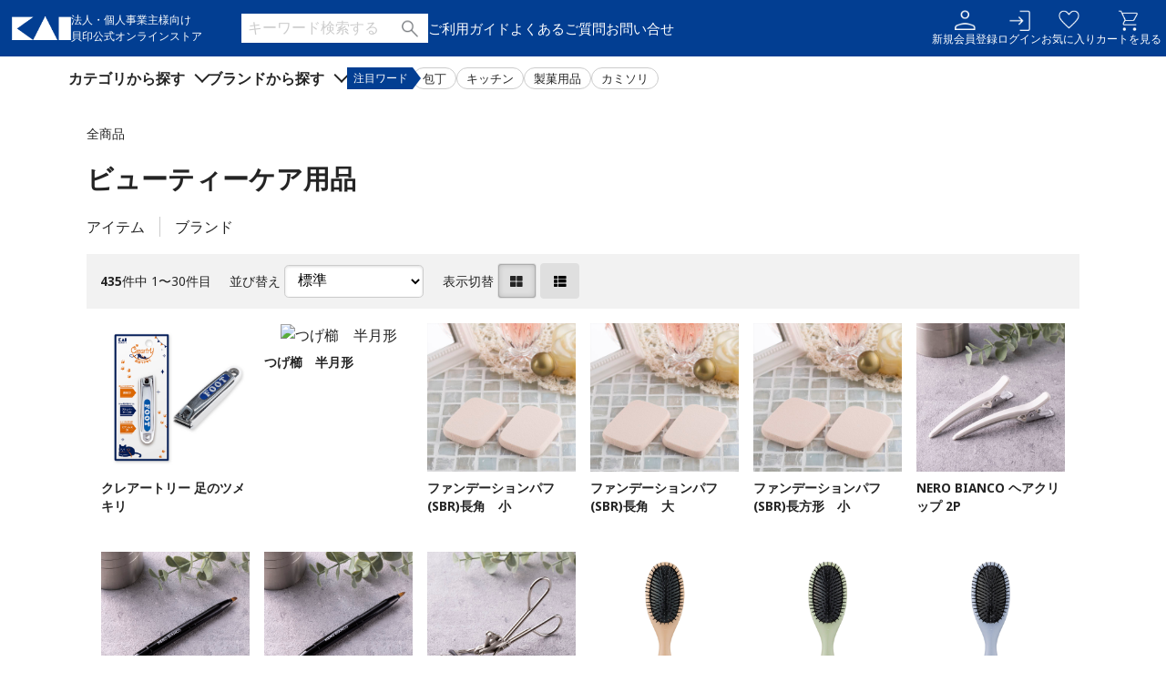

--- FILE ---
content_type: text/html; charset=UTF-8
request_url: https://b2bstore.kai-group.com/list.php?c_id=151
body_size: 24366
content:
<!DOCTYPE html>
<html lang="ja">
<head>
    <meta charset="UTF-8">
    <meta name="viewport" content="width=device-width, initial-scale=1.0">
    <meta http-equiv="X-UA-Compatible" content="ie=edge">
        <title>ビューティーケア用品 | 貝印公式オンラインストア BtoB | 法人・個人事業主専用通販</title>
        <meta name="keywords" content="貝印,kai,キッチン用品,刃物,包丁,製菓用品,カミソリ,ビューティーケア用品,メンズケア,美容用品,身だしなみ用品">
            <meta name="description" content="法人・個人事業主様向けの【貝印株式会社】のBtoB専用通販サイトです。カミソリやビューティーケアツールなどの美容用品、包丁・まな板・鍋などのキッチン用品を幅広く販売しております。">
            <meta name="generator" content="Bcart">
    <meta name="csrf-token" content="qkS1hk2FjWikbLrpzPaxIJ4RORaQa2eIIV2Md3VE">
        <link type="text/css" rel="stylesheet" href="https://assets.bcart.jp/3.7.5/css/front/theme-simple-blue.css?v=3.7.5" media="all">
        <link type="text/css" rel="stylesheet" href="https://files.bcart.jp/kaijirushi/assets/css/rv_custom.css" media="all">
        <link rel="shortcut icon" href="https://files.bcart.jp/kaijirushi/uploads/assets/base/images/icon/favicon.ico">
            <link rel="apple-touch-icon" href="https://files.bcart.jp/kaijirushi/uploads/assets/base/images/icon/favicon.ico">
            <link href="https://fonts.googleapis.com/css2?family=Noto+Sans:ital,wght@0,100..900;1,100..900&display=swap" rel="stylesheet">
<link rel="stylesheet" href="https://files.bcart.jp/kaijirushi/uploads/assets/base/css/base.css">
<script src="https://ajax.googleapis.com/ajax/libs/jquery/3.7.1/jquery.min.js"></script>
<script src="https://files.bcart.jp/kaijirushi/uploads/assets/base/js/base.js" defer></script>

<!-- slick -->
<link rel="stylesheet" href="https://files.bcart.jp/kaijirushi/uploads/assets/slick/slick-theme.css">
<link rel="stylesheet" href="https://files.bcart.jp/kaijirushi/uploads/assets/slick/slick.css">
<script src="https://files.bcart.jp/kaijirushi/uploads/assets/slick/slick.min.js" defer></script>
            <!-- Google Tag Manager -->
<script>(function(w,d,s,l,i){w[l]=w[l]||[];w[l].push({'gtm.start':
new Date().getTime(),event:'gtm.js'});var f=d.getElementsByTagName(s)[0],
j=d.createElement(s),dl=l!='dataLayer'?'&l='+l:'';j.async=true;j.src=
'https://www.googletagmanager.com/gtm.js?id='+i+dl;f.parentNode.insertBefore(j,f);
})(window,document,'script','dataLayer','GTM-KTR95M');</script>
<!-- End Google Tag Manager -->
    </head>
<body class="  body-product-list  body-product-list-category  body-product-list-category-151    __is-guest ">
    
    <script src="https://assets.bcart.jp/3.7.5/js/front/app_responsive.js?v=3.7.5" type="text/javascript"></script>
                                                <section class="__limited-free-1"></section>
            <section class="__limited-free-2"></section>
            <section class="__limited-free-3"></section>
            <header class="header" role="banner">
            <section class="__content-top"><script>
var RECOMMEND_WORDS = ["包丁", "キッチン", "製菓用品", "カミソリ"];
</script></section>
                        <section class="__banner">
  <div class="__wrap">
    <div class="kai__logo">
      <a href="/" class="__logo">
        <h1> <img src="https://files.bcart.jp/kaijirushi/uploads/assets/base/images/logo_kai-wht.png" alt="貝印公式オンラインストア BtoB"></h1>
        <p class="pc-only">
          法人・個人事業主様向け<br>
          貝印公式オンラインストア
        </p>
      </a>
    </div>

    <div class="kai__headerTop__guide pc-only">
      <div class="__layout">
        <div class="kai__headerTop__menu search">
          <form method="GET" action="/list.php" accept-charset="UTF-8" class="__form c-form __js-no-prevent-double-press">
            <div class="__body">
              <input name="keyword" type="search" value="" placeholder="キーワード検索する">
              <button type="submit" class="__button c-button"><span></span></button>
            </div>
          </form>
        </div>
        <div class="kai__headerTop__menu">
          <a href="/howto.php" class="menu_list">ご利用ガイド</a>
        </div>
        <div class="kai__headerTop__menu">
          <a href="/page/qa" class="menu_list">よくあるご質問</a>
        </div>
        <div class="kai__headerTop__menu">
          <a href="/contact.php" class="menu_list">お問い合せ</a>
        </div>
      </div>
    </div>

    <div class="kai__headerTop__menus">
      <div class="__layout">
        <div class="kai__headerTop__menu">
          
          <a href="/regist.php" class="menu_list"><i class="icon icon-account"></i>新規会員登録</a>
          
        </div>
        <div class="kai__headerTop__menu">
          
          <a href="/login.php" class="menu_list"><i class="icon icon-login"></i>ログイン</a>
          
        </div>
        <div class="kai__headerTop__menu">
          <a href="/bookmark.php" class="menu_list"><i class="icon icon-bookmark"></i>お気に入り</a>
        </div>
        <div class="kai__headerTop__menu">
          <a href="/cart.php" class="menu_list"><i class="icon icon-cart"></i>カートを見る</a>
        </div>
        <div class="kai__headerTop__menu">
          <div class="__toggle-open">
            <label for="__drawer-check"><span></span></label>
          </div>
        </div>
      </div>
    </div>
  </div>
</section>

<section class="kai__headerMiddle">

  <div class="kai__headerMiddle__search sp-only">
    <form method="GET" action="/list.php" accept-charset="UTF-8" class="__form c-form __js-no-prevent-double-press">
      <div class="__body">
        <input name="keyword" type="search" value="" placeholder="キーワード検索する">
        <button type="submit" class="__button c-button"><span></span></button>
      </div>
    </form>
  </div>

</section>

<section class="kai__headerBottom">
  <div class="kai__headerBottom__layout">
    <nav class="kai__headerBottom__facets">
      <div class="kai__headerBottom__facet category">
        <div class="kai__facet">
          <h3 class="kai__facet__head js--head-facet" data-facet-id="category">
            カテゴリから探す<span></span>
          </h3>
          <div class="kai__facetModal__body category js--facet-category">
            <!-- JS -->
          </div>
          <button class="kai__facetModal__backdrop" onclick="closeFacetModal('category')"></button>
        </div>
      </div>
      <div class="kai__headerBottom__facet brand">
        <div class="kai__facet">
          <h3 class="kai__facet__head js--head-facet" data-facet-id="brand">
            ブランドから探す<span></span>
          </h3>
          <div class="kai__facetModal__body brand js--facet-brand">
            <!-- JS -->
          </div>
          <button class="kai__facetModal__backdrop" onclick="closeFacetModal('brand')"></button>
        </div>
      </div>
    </nav>
    <div class="kai__headerBottom__recommend">
      <div class="kai__headerBottom__recommend__head">注目ワード</div>
      <div class="kai__headerBottom__recommend__body js--recommend-word">
        <!-- JS -->
      </div>
    </div>
  </div>
</section>
                <nav class="gnav-pc">
    <div class="__menu __menu--html">
                    
            </div>
</nav>
<nav class="gnav-sp">
    <div class="__drawer">
        <input type="checkbox" id="__drawer-check" class="__check">
        <div class="__menu">
            <div class="__toggle __toggle-close">
                <label for="__drawer-check"><span></span></label>
            </div>
            <div class="__content __content--html">
                <div class="__page">
                                            
                                    </div>
                <div class="__member  __is-guest ">
                    <div class="__heading"><span class="__name">会員メニュー</span><span class="__toggle __js-toggle"></span></div>
                    <div class="__body">
                                                    <ul class="__sub-menu">
			                    <li class="__login"><a href="https://b2bstore.kai-group.com/login.php"><span>ログイン</span></a></li>
                                                                <li class="__regist"><a href="https://b2bstore.kai-group.com/regist.php"><span>新規会員登録</span></a></li>
                                                            </ul>
                                            </div>
                </div>
                                                <div class="__search __search--category">
                    <div class="__heading"><span class="__name">商品カテゴリ</span><span class="__toggle __js-toggle"></span></div>
                    <div class="__body">
                        <ul class="__tree">
    <li class="__item __item--149 __item--text  __item--has-children ">
        <a href="https://b2bstore.kai-group.com/list.php?c_id=149">キッチン用品</a>
        <span class="__js-toggle"></span>                            <ul>
    <li class="__item __item--155 __item--text  __item--has-children ">
        <a href="https://b2bstore.kai-group.com/list.php?c_id=155">アイテム</a>
        <span class="__js-toggle"></span>                            <ul>
    <li class="__item __item--336 __item--text  __item--has-children ">
        <a href="https://b2bstore.kai-group.com/list.php?c_id=336">鍋</a>
        <span class="__js-toggle"></span>                            <ul>
    <li class="__item __item--439 __item--text ">
        <a href="https://b2bstore.kai-group.com/list.php?c_id=439">両手鍋</a>
                        </li>
    <li class="__item __item--435 __item--text ">
        <a href="https://b2bstore.kai-group.com/list.php?c_id=435">片手鍋</a>
                        </li>
    <li class="__item __item--438 __item--text ">
        <a href="https://b2bstore.kai-group.com/list.php?c_id=438">蒸し器</a>
                        </li>
    <li class="__item __item--444 __item--text ">
        <a href="https://b2bstore.kai-group.com/list.php?c_id=444">IH対応鍋</a>
                        </li>
    <li class="__item __item--451 __item--text ">
        <a href="https://b2bstore.kai-group.com/list.php?c_id=451">鍋蓋(鍋ふた)</a>
                        </li>
    <li class="__item __item--445 __item--text ">
        <a href="https://b2bstore.kai-group.com/list.php?c_id=445">その他 鍋</a>
                        </li>
    <li class="__item __item--446 __item--text ">
        <a href="https://b2bstore.kai-group.com/list.php?c_id=446">ステンレス鍋</a>
                        </li>
    <li class="__item __item--432 __item--text ">
        <a href="https://b2bstore.kai-group.com/list.php?c_id=432">アルミ鍋</a>
                        </li>
    <li class="__item __item--431 __item--text ">
        <a href="https://b2bstore.kai-group.com/list.php?c_id=431">中華鍋</a>
                        </li>
    <li class="__item __item--433 __item--text ">
        <a href="https://b2bstore.kai-group.com/list.php?c_id=433">卓上鍋</a>
                        </li>
    <li class="__item __item--434 __item--text ">
        <a href="https://b2bstore.kai-group.com/list.php?c_id=434">小さい鍋</a>
                        </li>
    <li class="__item __item--429 __item--text ">
        <a href="https://b2bstore.kai-group.com/list.php?c_id=429">鍋セット</a>
                        </li>
</ul>                </li>
    <li class="__item __item--339 __item--text  __item--has-children ">
        <a href="https://b2bstore.kai-group.com/list.php?c_id=339">フライパン</a>
        <span class="__js-toggle"></span>                            <ul>
    <li class="__item __item--430 __item--text ">
        <a href="https://b2bstore.kai-group.com/list.php?c_id=430">卵焼きフライパン</a>
                        </li>
    <li class="__item __item--436 __item--text ">
        <a href="https://b2bstore.kai-group.com/list.php?c_id=436">フライパン(ステンレス)</a>
                        </li>
    <li class="__item __item--437 __item--text ">
        <a href="https://b2bstore.kai-group.com/list.php?c_id=437">フライパン(アルミ)</a>
                        </li>
    <li class="__item __item--440 __item--text ">
        <a href="https://b2bstore.kai-group.com/list.php?c_id=440">IH対応フライパン</a>
                        </li>
    <li class="__item __item--441 __item--text ">
        <a href="https://b2bstore.kai-group.com/list.php?c_id=441">深型フライパン</a>
                        </li>
    <li class="__item __item--443 __item--text ">
        <a href="https://b2bstore.kai-group.com/list.php?c_id=443">ミニフライパン</a>
                        </li>
    <li class="__item __item--442 __item--text ">
        <a href="https://b2bstore.kai-group.com/list.php?c_id=442">その他 フライパン</a>
                        </li>
</ul>                </li>
    <li class="__item __item--342 __item--text  __item--has-children ">
        <a href="https://b2bstore.kai-group.com/list.php?c_id=342">包丁</a>
        <span class="__js-toggle"></span>                            <ul>
    <li class="__item __item--449 __item--text ">
        <a href="https://b2bstore.kai-group.com/list.php?c_id=449">三徳包丁</a>
                        </li>
    <li class="__item __item--450 __item--text ">
        <a href="https://b2bstore.kai-group.com/list.php?c_id=450">菜切り包丁 薄刃包丁</a>
                        </li>
    <li class="__item __item--448 __item--text ">
        <a href="https://b2bstore.kai-group.com/list.php?c_id=448">出刃包丁</a>
                        </li>
    <li class="__item __item--447 __item--text ">
        <a href="https://b2bstore.kai-group.com/list.php?c_id=447">刺身包丁</a>
                        </li>
    <li class="__item __item--452 __item--text ">
        <a href="https://b2bstore.kai-group.com/list.php?c_id=452">パン切り包丁(ブレッドナイフ)</a>
                        </li>
    <li class="__item __item--457 __item--text ">
        <a href="https://b2bstore.kai-group.com/list.php?c_id=457">中華包丁</a>
                        </li>
    <li class="__item __item--455 __item--text ">
        <a href="https://b2bstore.kai-group.com/list.php?c_id=455">子供用包丁</a>
                        </li>
    <li class="__item __item--454 __item--text ">
        <a href="https://b2bstore.kai-group.com/list.php?c_id=454">その他包丁・ナイフ</a>
                        </li>
    <li class="__item __item--456 __item--text ">
        <a href="https://b2bstore.kai-group.com/list.php?c_id=456">包丁立て</a>
                        </li>
    <li class="__item __item--453 __item--text ">
        <a href="https://b2bstore.kai-group.com/list.php?c_id=453">そば切り包丁</a>
                        </li>
    <li class="__item __item--458 __item--text ">
        <a href="https://b2bstore.kai-group.com/list.php?c_id=458">左利き 包丁</a>
                        </li>
    <li class="__item __item--459 __item--text ">
        <a href="https://b2bstore.kai-group.com/list.php?c_id=459">高級包丁</a>
                        </li>
    <li class="__item __item--462 __item--text ">
        <a href="https://b2bstore.kai-group.com/list.php?c_id=462">包丁ケース</a>
                        </li>
</ul>                </li>
    <li class="__item __item--338 __item--text  __item--has-children ">
        <a href="https://b2bstore.kai-group.com/list.php?c_id=338">包丁(業務用)</a>
        <span class="__js-toggle"></span>                            <ul>
    <li class="__item __item--460 __item--text ">
        <a href="https://b2bstore.kai-group.com/list.php?c_id=460">三徳包丁(業務用)</a>
                        </li>
    <li class="__item __item--461 __item--text ">
        <a href="https://b2bstore.kai-group.com/list.php?c_id=461">牛刀(業務用)</a>
                        </li>
    <li class="__item __item--463 __item--text ">
        <a href="https://b2bstore.kai-group.com/list.php?c_id=463">ペティナイフ(業務用)</a>
                        </li>
    <li class="__item __item--464 __item--text ">
        <a href="https://b2bstore.kai-group.com/list.php?c_id=464">パン切り包丁(業務用)</a>
                        </li>
    <li class="__item __item--465 __item--text ">
        <a href="https://b2bstore.kai-group.com/list.php?c_id=465">特殊刃包丁(業務用)</a>
                        </li>
    <li class="__item __item--470 __item--text ">
        <a href="https://b2bstore.kai-group.com/list.php?c_id=470">菜切り包丁(業務用)</a>
                        </li>
    <li class="__item __item--468 __item--text ">
        <a href="https://b2bstore.kai-group.com/list.php?c_id=468">出刃包丁(業務用)</a>
                        </li>
    <li class="__item __item--467 __item--text ">
        <a href="https://b2bstore.kai-group.com/list.php?c_id=467">刺身包丁(業務用)</a>
                        </li>
    <li class="__item __item--469 __item--text ">
        <a href="https://b2bstore.kai-group.com/list.php?c_id=469">中華包丁(業務用)</a>
                        </li>
    <li class="__item __item--466 __item--text ">
        <a href="https://b2bstore.kai-group.com/list.php?c_id=466">そば切り包丁(業務用)</a>
                        </li>
    <li class="__item __item--472 __item--text ">
        <a href="https://b2bstore.kai-group.com/list.php?c_id=472">柳刃(業務用)</a>
                        </li>
    <li class="__item __item--476 __item--text ">
        <a href="https://b2bstore.kai-group.com/list.php?c_id=476">薄刃(業務用)</a>
                        </li>
    <li class="__item __item--474 __item--text ">
        <a href="https://b2bstore.kai-group.com/list.php?c_id=474">その他(業務用)</a>
                        </li>
    <li class="__item __item--471 __item--text ">
        <a href="https://b2bstore.kai-group.com/list.php?c_id=471">筋引き(業務用)</a>
                        </li>
</ul>                </li>
    <li class="__item __item--333 __item--text ">
        <a href="https://b2bstore.kai-group.com/list.php?c_id=333">まな板・カッティングボード</a>
                        </li>
    <li class="__item __item--332 __item--text  __item--has-children ">
        <a href="https://b2bstore.kai-group.com/list.php?c_id=332">砥石・シャープナー</a>
        <span class="__js-toggle"></span>                            <ul>
    <li class="__item __item--473 __item--text ">
        <a href="https://b2bstore.kai-group.com/list.php?c_id=473">研ぎ棒</a>
                        </li>
    <li class="__item __item--475 __item--text ">
        <a href="https://b2bstore.kai-group.com/list.php?c_id=475">簡易砥石</a>
                        </li>
    <li class="__item __item--478 __item--text ">
        <a href="https://b2bstore.kai-group.com/list.php?c_id=478">電動砥石</a>
                        </li>
    <li class="__item __item--477 __item--text ">
        <a href="https://b2bstore.kai-group.com/list.php?c_id=477">角砥石</a>
                        </li>
</ul>                </li>
    <li class="__item __item--322 __item--text  __item--has-children ">
        <a href="https://b2bstore.kai-group.com/list.php?c_id=322">キッチン雑貨</a>
        <span class="__js-toggle"></span>                            <ul>
    <li class="__item __item--482 __item--text ">
        <a href="https://b2bstore.kai-group.com/list.php?c_id=482">キッチンバサミ</a>
                        </li>
    <li class="__item __item--479 __item--text ">
        <a href="https://b2bstore.kai-group.com/list.php?c_id=479">カッター</a>
                        </li>
    <li class="__item __item--480 __item--text ">
        <a href="https://b2bstore.kai-group.com/list.php?c_id=480">ピーラー・皮むき器</a>
                        </li>
    <li class="__item __item--481 __item--text ">
        <a href="https://b2bstore.kai-group.com/list.php?c_id=481">便利アイテム</a>
                        </li>
    <li class="__item __item--487 __item--text ">
        <a href="https://b2bstore.kai-group.com/list.php?c_id=487">おろし器(大根おろし等)</a>
                        </li>
    <li class="__item __item--484 __item--text ">
        <a href="https://b2bstore.kai-group.com/list.php?c_id=484">スライサー・千切り</a>
                        </li>
    <li class="__item __item--483 __item--text ">
        <a href="https://b2bstore.kai-group.com/list.php?c_id=483">絞り器(レモン等)</a>
                        </li>
    <li class="__item __item--486 __item--text ">
        <a href="https://b2bstore.kai-group.com/list.php?c_id=486">すり鉢・すりこぎ</a>
                        </li>
    <li class="__item __item--485 __item--text ">
        <a href="https://b2bstore.kai-group.com/list.php?c_id=485">おたま・レードル</a>
                        </li>
    <li class="__item __item--488 __item--text ">
        <a href="https://b2bstore.kai-group.com/list.php?c_id=488">ヘラ・スパチュラ</a>
                        </li>
    <li class="__item __item--489 __item--text ">
        <a href="https://b2bstore.kai-group.com/list.php?c_id=489">フライ返し</a>
                        </li>
    <li class="__item __item--490 __item--text ">
        <a href="https://b2bstore.kai-group.com/list.php?c_id=490">マッシャー・ミンサー</a>
                        </li>
    <li class="__item __item--491 __item--text ">
        <a href="https://b2bstore.kai-group.com/list.php?c_id=491">トング</a>
                        </li>
    <li class="__item __item--492 __item--text ">
        <a href="https://b2bstore.kai-group.com/list.php?c_id=492">菜箸</a>
                        </li>
    <li class="__item __item--493 __item--text ">
        <a href="https://b2bstore.kai-group.com/list.php?c_id=493">計量カップ・計量スプーン</a>
                        </li>
    <li class="__item __item--494 __item--text ">
        <a href="https://b2bstore.kai-group.com/list.php?c_id=494">キッチンタイマー</a>
                        </li>
    <li class="__item __item--496 __item--text ">
        <a href="https://b2bstore.kai-group.com/list.php?c_id=496">缶切り・栓抜き</a>
                        </li>
    <li class="__item __item--495 __item--text ">
        <a href="https://b2bstore.kai-group.com/list.php?c_id=495">油引きなど</a>
                        </li>
    <li class="__item __item--497 __item--text ">
        <a href="https://b2bstore.kai-group.com/list.php?c_id=497">保存容器・アイテム</a>
                        </li>
    <li class="__item __item--500 __item--text ">
        <a href="https://b2bstore.kai-group.com/list.php?c_id=500">しゃもじ、米とぎ</a>
                        </li>
    <li class="__item __item--498 __item--text ">
        <a href="https://b2bstore.kai-group.com/list.php?c_id=498">餃子パック</a>
                        </li>
    <li class="__item __item--499 __item--text ">
        <a href="https://b2bstore.kai-group.com/list.php?c_id=499">その他</a>
                        </li>
    <li class="__item __item--501 __item--text ">
        <a href="https://b2bstore.kai-group.com/list.php?c_id=501">たこ焼きグッズ</a>
                        </li>
</ul>                </li>
    <li class="__item __item--319 __item--text  __item--has-children ">
        <a href="https://b2bstore.kai-group.com/list.php?c_id=319">お弁当グッズ</a>
        <span class="__js-toggle"></span>                            <ul>
    <li class="__item __item--503 __item--text ">
        <a href="https://b2bstore.kai-group.com/list.php?c_id=503">飾り・細工</a>
                        </li>
    <li class="__item __item--502 __item--text ">
        <a href="https://b2bstore.kai-group.com/list.php?c_id=502">ごはん・おにぎり・お寿司</a>
                        </li>
    <li class="__item __item--504 __item--text ">
        <a href="https://b2bstore.kai-group.com/list.php?c_id=504">サンドイッチ</a>
                        </li>
    <li class="__item __item--506 __item--text ">
        <a href="https://b2bstore.kai-group.com/list.php?c_id=506">その他</a>
                        </li>
</ul>                </li>
    <li class="__item __item--315 __item--text ">
        <a href="https://b2bstore.kai-group.com/list.php?c_id=315">ブレンダー・ジューサー</a>
                        </li>
    <li class="__item __item--321 __item--text  __item--has-children ">
        <a href="https://b2bstore.kai-group.com/list.php?c_id=321">テーブル小物</a>
        <span class="__js-toggle"></span>                            <ul>
    <li class="__item __item--505 __item--text ">
        <a href="https://b2bstore.kai-group.com/list.php?c_id=505">調味料入れ・醤油スプレー</a>
                        </li>
    <li class="__item __item--507 __item--text ">
        <a href="https://b2bstore.kai-group.com/list.php?c_id=507">カトラリー</a>
                        </li>
    <li class="__item __item--509 __item--text ">
        <a href="https://b2bstore.kai-group.com/list.php?c_id=509">コーヒー・ティー関連</a>
                        </li>
    <li class="__item __item--510 __item--text ">
        <a href="https://b2bstore.kai-group.com/list.php?c_id=510">ワイングッズ</a>
                        </li>
    <li class="__item __item--508 __item--text ">
        <a href="https://b2bstore.kai-group.com/list.php?c_id=508">チーズナイフ・グレーター</a>
                        </li>
    <li class="__item __item--512 __item--text ">
        <a href="https://b2bstore.kai-group.com/list.php?c_id=512">その他</a>
                        </li>
    <li class="__item __item--511 __item--text ">
        <a href="https://b2bstore.kai-group.com/list.php?c_id=511">ワインオープナー・ソムリエナイフ</a>
                        </li>
</ul>                </li>
    <li class="__item __item--310 __item--text  __item--has-children ">
        <a href="https://b2bstore.kai-group.com/list.php?c_id=310">ざる・ボウル・バット</a>
        <span class="__js-toggle"></span>                            <ul>
    <li class="__item __item--514 __item--text ">
        <a href="https://b2bstore.kai-group.com/list.php?c_id=514">ざる</a>
                        </li>
    <li class="__item __item--516 __item--text ">
        <a href="https://b2bstore.kai-group.com/list.php?c_id=516">ボウル</a>
                        </li>
</ul>                </li>
    <li class="__item __item--306 __item--text  __item--has-children ">
        <a href="https://b2bstore.kai-group.com/list.php?c_id=306">シンク廻り</a>
        <span class="__js-toggle"></span>                            <ul>
    <li class="__item __item--513 __item--text ">
        <a href="https://b2bstore.kai-group.com/list.php?c_id=513">洗い桶</a>
                        </li>
    <li class="__item __item--515 __item--text ">
        <a href="https://b2bstore.kai-group.com/list.php?c_id=515">水切りかご</a>
                        </li>
    <li class="__item __item--517 __item--text ">
        <a href="https://b2bstore.kai-group.com/list.php?c_id=517">三角コーナー・排水溝ネット</a>
                        </li>
    <li class="__item __item--518 __item--text ">
        <a href="https://b2bstore.kai-group.com/list.php?c_id=518">スポンジ・洗剤ラック</a>
                        </li>
</ul>                </li>
</ul>                </li>
    <li class="__item __item--157 __item--text  __item--has-children ">
        <a href="https://b2bstore.kai-group.com/list.php?c_id=157">ブランド</a>
        <span class="__js-toggle"></span>                            <ul>
    <li class="__item __item--308 __item--text ">
        <a href="https://b2bstore.kai-group.com/list.php?c_id=308">関孫六 マスターライン</a>
                        </li>
    <li class="__item __item--307 __item--text ">
        <a href="https://b2bstore.kai-group.com/list.php?c_id=307">関孫六(包丁)</a>
                        </li>
    <li class="__item __item--311 __item--text ">
        <a href="https://b2bstore.kai-group.com/list.php?c_id=311">関孫六(砥石)</a>
                        </li>
    <li class="__item __item--313 __item--text ">
        <a href="https://b2bstore.kai-group.com/list.php?c_id=313">関孫六(調理道具)</a>
                        </li>
    <li class="__item __item--317 __item--text ">
        <a href="https://b2bstore.kai-group.com/list.php?c_id=317">旬</a>
                        </li>
    <li class="__item __item--316 __item--text ">
        <a href="https://b2bstore.kai-group.com/list.php?c_id=316">匠創</a>
                        </li>
    <li class="__item __item--314 __item--text ">
        <a href="https://b2bstore.kai-group.com/list.php?c_id=314">SELECT100</a>
                        </li>
    <li class="__item __item--312 __item--text ">
        <a href="https://b2bstore.kai-group.com/list.php?c_id=312">Kai House</a>
                        </li>
    <li class="__item __item--318 __item--text ">
        <a href="https://b2bstore.kai-group.com/list.php?c_id=318">Kai House SELECT</a>
                        </li>
    <li class="__item __item--323 __item--text ">
        <a href="https://b2bstore.kai-group.com/list.php?c_id=323">橋本幹造</a>
                        </li>
    <li class="__item __item--320 __item--text ">
        <a href="https://b2bstore.kai-group.com/list.php?c_id=320">o.e.c.</a>
                        </li>
    <li class="__item __item--327 __item--text ">
        <a href="https://b2bstore.kai-group.com/list.php?c_id=327">Nyammy(ニャミー)</a>
                        </li>
    <li class="__item __item--324 __item--text ">
        <a href="https://b2bstore.kai-group.com/list.php?c_id=324">リトルシェフクラブ</a>
                        </li>
    <li class="__item __item--325 __item--text ">
        <a href="https://b2bstore.kai-group.com/list.php?c_id=325">料理家の逸品</a>
                        </li>
    <li class="__item __item--329 __item--text ">
        <a href="https://b2bstore.kai-group.com/list.php?c_id=329">まいど本舗</a>
                        </li>
    <li class="__item __item--328 __item--text ">
        <a href="https://b2bstore.kai-group.com/list.php?c_id=328">ちゅーぼーず</a>
                        </li>
    <li class="__item __item--326 __item--text ">
        <a href="https://b2bstore.kai-group.com/list.php?c_id=326">Broad Beans</a>
                        </li>
</ul>                </li>
</ul>                </li>
    <li class="__item __item--150 __item--text  __item--has-children ">
        <a href="https://b2bstore.kai-group.com/list.php?c_id=150">製菓用品</a>
        <span class="__js-toggle"></span>                            <ul>
    <li class="__item __item--160 __item--text  __item--has-children ">
        <a href="https://b2bstore.kai-group.com/list.php?c_id=160">アイテム</a>
        <span class="__js-toggle"></span>                            <ul>
    <li class="__item __item--330 __item--text  __item--has-children ">
        <a href="https://b2bstore.kai-group.com/list.php?c_id=330">製菓道具</a>
        <span class="__js-toggle"></span>                            <ul>
    <li class="__item __item--520 __item--text ">
        <a href="https://b2bstore.kai-group.com/list.php?c_id=520">泡立て器</a>
                        </li>
    <li class="__item __item--519 __item--text ">
        <a href="https://b2bstore.kai-group.com/list.php?c_id=519">粉ふるい・裏ごし</a>
                        </li>
    <li class="__item __item--522 __item--text ">
        <a href="https://b2bstore.kai-group.com/list.php?c_id=522">クッキングシート</a>
                        </li>
    <li class="__item __item--523 __item--text ">
        <a href="https://b2bstore.kai-group.com/list.php?c_id=523">めん台・めん棒</a>
                        </li>
    <li class="__item __item--521 __item--text ">
        <a href="https://b2bstore.kai-group.com/list.php?c_id=521">塗り刷毛</a>
                        </li>
    <li class="__item __item--524 __item--text ">
        <a href="https://b2bstore.kai-group.com/list.php?c_id=524">ケーキクーラー</a>
                        </li>
    <li class="__item __item--525 __item--text ">
        <a href="https://b2bstore.kai-group.com/list.php?c_id=525">ケーキサーバー・ケーキナイフ</a>
                        </li>
    <li class="__item __item--527 __item--text ">
        <a href="https://b2bstore.kai-group.com/list.php?c_id=527">その他</a>
                        </li>
    <li class="__item __item--530 __item--text ">
        <a href="https://b2bstore.kai-group.com/list.php?c_id=530">チョコレート用ツール</a>
                        </li>
    <li class="__item __item--529 __item--text ">
        <a href="https://b2bstore.kai-group.com/list.php?c_id=529">パン作りの道具</a>
                        </li>
    <li class="__item __item--528 __item--text ">
        <a href="https://b2bstore.kai-group.com/list.php?c_id=528">絞り袋</a>
                        </li>
    <li class="__item __item--526 __item--text ">
        <a href="https://b2bstore.kai-group.com/list.php?c_id=526">パレットナイフ</a>
                        </li>
    <li class="__item __item--531 __item--text ">
        <a href="https://b2bstore.kai-group.com/list.php?c_id=531">温度計</a>
                        </li>
    <li class="__item __item--532 __item--text ">
        <a href="https://b2bstore.kai-group.com/list.php?c_id=532">製菓道具のセット</a>
                        </li>
    <li class="__item __item--534 __item--text ">
        <a href="https://b2bstore.kai-group.com/list.php?c_id=534">ヘラ・スパチュラ</a>
                        </li>
</ul>                </li>
    <li class="__item __item--331 __item--text ">
        <a href="https://b2bstore.kai-group.com/list.php?c_id=331">和菓子の道具</a>
                        </li>
    <li class="__item __item--334 __item--text  __item--has-children ">
        <a href="https://b2bstore.kai-group.com/list.php?c_id=334">キッチン家電</a>
        <span class="__js-toggle"></span>                            <ul>
    <li class="__item __item--533 __item--text ">
        <a href="https://b2bstore.kai-group.com/list.php?c_id=533">アイスクリームメーカー</a>
                        </li>
    <li class="__item __item--535 __item--text ">
        <a href="https://b2bstore.kai-group.com/list.php?c_id=535">電動ミキサー</a>
                        </li>
</ul>                </li>
    <li class="__item __item--335 __item--text  __item--has-children ">
        <a href="https://b2bstore.kai-group.com/list.php?c_id=335">焼き型・抜き型</a>
        <span class="__js-toggle"></span>                            <ul>
    <li class="__item __item--536 __item--text ">
        <a href="https://b2bstore.kai-group.com/list.php?c_id=536">セルクル型</a>
                        </li>
    <li class="__item __item--537 __item--text ">
        <a href="https://b2bstore.kai-group.com/list.php?c_id=537">ドーナツ型</a>
                        </li>
    <li class="__item __item--539 __item--text ">
        <a href="https://b2bstore.kai-group.com/list.php?c_id=539">パイ皿</a>
                        </li>
    <li class="__item __item--538 __item--text ">
        <a href="https://b2bstore.kai-group.com/list.php?c_id=538">キャラクター型</a>
                        </li>
    <li class="__item __item--540 __item--text ">
        <a href="https://b2bstore.kai-group.com/list.php?c_id=540">タルト型</a>
                        </li>
    <li class="__item __item--541 __item--text ">
        <a href="https://b2bstore.kai-group.com/list.php?c_id=541">マドレーヌ型</a>
                        </li>
    <li class="__item __item--542 __item--text ">
        <a href="https://b2bstore.kai-group.com/list.php?c_id=542">プリン型・ゼリー型</a>
                        </li>
    <li class="__item __item--543 __item--text ">
        <a href="https://b2bstore.kai-group.com/list.php?c_id=543">チョコレート型</a>
                        </li>
    <li class="__item __item--544 __item--text ">
        <a href="https://b2bstore.kai-group.com/list.php?c_id=544">パン型</a>
                        </li>
    <li class="__item __item--545 __item--text ">
        <a href="https://b2bstore.kai-group.com/list.php?c_id=545">ホットケーキ型</a>
                        </li>
</ul>                </li>
    <li class="__item __item--340 __item--text ">
        <a href="https://b2bstore.kai-group.com/list.php?c_id=340">ケーキ型</a>
                        </li>
    <li class="__item __item--341 __item--text  __item--has-children ">
        <a href="https://b2bstore.kai-group.com/list.php?c_id=341">クッキー型</a>
        <span class="__js-toggle"></span>                            <ul>
    <li class="__item __item--546 __item--text ">
        <a href="https://b2bstore.kai-group.com/list.php?c_id=546">くま</a>
                        </li>
    <li class="__item __item--547 __item--text ">
        <a href="https://b2bstore.kai-group.com/list.php?c_id=547">動物</a>
                        </li>
    <li class="__item __item--549 __item--text ">
        <a href="https://b2bstore.kai-group.com/list.php?c_id=549">ディズニー</a>
                        </li>
    <li class="__item __item--548 __item--text ">
        <a href="https://b2bstore.kai-group.com/list.php?c_id=548">花</a>
                        </li>
    <li class="__item __item--551 __item--text ">
        <a href="https://b2bstore.kai-group.com/list.php?c_id=551">ハート</a>
                        </li>
    <li class="__item __item--550 __item--text ">
        <a href="https://b2bstore.kai-group.com/list.php?c_id=550">星</a>
                        </li>
    <li class="__item __item--552 __item--text ">
        <a href="https://b2bstore.kai-group.com/list.php?c_id=552">キャラクター</a>
                        </li>
    <li class="__item __item--553 __item--text ">
        <a href="https://b2bstore.kai-group.com/list.php?c_id=553">乗り物</a>
                        </li>
    <li class="__item __item--554 __item--text ">
        <a href="https://b2bstore.kai-group.com/list.php?c_id=554">クッキー型セット</a>
                        </li>
    <li class="__item __item--556 __item--text ">
        <a href="https://b2bstore.kai-group.com/list.php?c_id=556">その他クッキー型</a>
                        </li>
</ul>                </li>
    <li class="__item __item--337 __item--text ">
        <a href="https://b2bstore.kai-group.com/list.php?c_id=337">アイスの道具</a>
                        </li>
    <li class="__item __item--343 __item--text ">
        <a href="https://b2bstore.kai-group.com/list.php?c_id=343">シリコーン アイテム</a>
                        </li>
    <li class="__item __item--344 __item--text ">
        <a href="https://b2bstore.kai-group.com/list.php?c_id=344">ラッピング用品</a>
                        </li>
    <li class="__item __item--345 __item--text ">
        <a href="https://b2bstore.kai-group.com/list.php?c_id=345">その他</a>
                        </li>
</ul>                </li>
    <li class="__item __item--161 __item--text  __item--has-children ">
        <a href="https://b2bstore.kai-group.com/list.php?c_id=161">ブランド</a>
        <span class="__js-toggle"></span>                            <ul>
    <li class="__item __item--346 __item--text ">
        <a href="https://b2bstore.kai-group.com/list.php?c_id=346">たべっ子どうぶつ</a>
                        </li>
    <li class="__item __item--347 __item--text ">
        <a href="https://b2bstore.kai-group.com/list.php?c_id=347">B-nat</a>
                        </li>
    <li class="__item __item--349 __item--text ">
        <a href="https://b2bstore.kai-group.com/list.php?c_id=349">すみっコぐらし</a>
                        </li>
    <li class="__item __item--351 __item--text ">
        <a href="https://b2bstore.kai-group.com/list.php?c_id=351">リラックマ</a>
                        </li>
    <li class="__item __item--350 __item--text ">
        <a href="https://b2bstore.kai-group.com/list.php?c_id=350">貝印 × クックパッド</a>
                        </li>
    <li class="__item __item--348 __item--text ">
        <a href="https://b2bstore.kai-group.com/list.php?c_id=348">Bready SELECT</a>
                        </li>
</ul>                </li>
</ul>                </li>
    <li class="__item __item--151 __item--text  __item--has-children ">
        <a href="https://b2bstore.kai-group.com/list.php?c_id=151">ビューティーケア用品</a>
        <span class="__js-toggle"></span>                            <ul>
    <li class="__item __item--158 __item--text  __item--has-children ">
        <a href="https://b2bstore.kai-group.com/list.php?c_id=158">アイテム</a>
        <span class="__js-toggle"></span>                            <ul>
    <li class="__item __item--353 __item--text  __item--has-children ">
        <a href="https://b2bstore.kai-group.com/list.php?c_id=353">アイメイク</a>
        <span class="__js-toggle"></span>                            <ul>
    <li class="__item __item--555 __item--text ">
        <a href="https://b2bstore.kai-group.com/list.php?c_id=555">アイラッシュカーラー</a>
                        </li>
    <li class="__item __item--557 __item--text ">
        <a href="https://b2bstore.kai-group.com/list.php?c_id=557">つけまつげ</a>
                        </li>
    <li class="__item __item--558 __item--text ">
        <a href="https://b2bstore.kai-group.com/list.php?c_id=558">アイライナー</a>
                        </li>
    <li class="__item __item--559 __item--text ">
        <a href="https://b2bstore.kai-group.com/list.php?c_id=559">二重メイク</a>
                        </li>
    <li class="__item __item--562 __item--text ">
        <a href="https://b2bstore.kai-group.com/list.php?c_id=562">アイシャドウブラシ</a>
                        </li>
    <li class="__item __item--561 __item--text ">
        <a href="https://b2bstore.kai-group.com/list.php?c_id=561">その他</a>
                        </li>
</ul>                </li>
    <li class="__item __item--352 __item--text  __item--has-children ">
        <a href="https://b2bstore.kai-group.com/list.php?c_id=352">アイブロウ</a>
        <span class="__js-toggle"></span>                            <ul>
    <li class="__item __item--560 __item--text ">
        <a href="https://b2bstore.kai-group.com/list.php?c_id=560">眉毛ハサミ</a>
                        </li>
    <li class="__item __item--564 __item--text ">
        <a href="https://b2bstore.kai-group.com/list.php?c_id=564">毛抜き・毛切り</a>
                        </li>
    <li class="__item __item--568 __item--text ">
        <a href="https://b2bstore.kai-group.com/list.php?c_id=568">コーム</a>
                        </li>
    <li class="__item __item--567 __item--text ">
        <a href="https://b2bstore.kai-group.com/list.php?c_id=567">アイブローガイド</a>
                        </li>
    <li class="__item __item--563 __item--text ">
        <a href="https://b2bstore.kai-group.com/list.php?c_id=563">眉そり</a>
                        </li>
    <li class="__item __item--565 __item--text ">
        <a href="https://b2bstore.kai-group.com/list.php?c_id=565">アイブロウペンシル</a>
                        </li>
    <li class="__item __item--566 __item--text ">
        <a href="https://b2bstore.kai-group.com/list.php?c_id=566">アイブロウブラシ</a>
                        </li>
</ul>                </li>
    <li class="__item __item--356 __item--text  __item--has-children ">
        <a href="https://b2bstore.kai-group.com/list.php?c_id=356">フェイスメイク</a>
        <span class="__js-toggle"></span>                            <ul>
    <li class="__item __item--571 __item--text ">
        <a href="https://b2bstore.kai-group.com/list.php?c_id=571">女性用カミソリ</a>
                        </li>
    <li class="__item __item--570 __item--text ">
        <a href="https://b2bstore.kai-group.com/list.php?c_id=570">メイク・チークブラシ</a>
                        </li>
    <li class="__item __item--569 __item--text ">
        <a href="https://b2bstore.kai-group.com/list.php?c_id=569">パフ</a>
                        </li>
    <li class="__item __item--572 __item--text ">
        <a href="https://b2bstore.kai-group.com/list.php?c_id=572">あぶらとり紙</a>
                        </li>
</ul>                </li>
    <li class="__item __item--357 __item--text ">
        <a href="https://b2bstore.kai-group.com/list.php?c_id=357">リップメイク</a>
                        </li>
    <li class="__item __item--355 __item--text  __item--has-children ">
        <a href="https://b2bstore.kai-group.com/list.php?c_id=355">ネイルケア</a>
        <span class="__js-toggle"></span>                            <ul>
    <li class="__item __item--574 __item--text ">
        <a href="https://b2bstore.kai-group.com/list.php?c_id=574">爪切り</a>
                        </li>
    <li class="__item __item--573 __item--text ">
        <a href="https://b2bstore.kai-group.com/list.php?c_id=573">爪やすり</a>
                        </li>
    <li class="__item __item--576 __item--text ">
        <a href="https://b2bstore.kai-group.com/list.php?c_id=576">爪磨き</a>
                        </li>
    <li class="__item __item--575 __item--text ">
        <a href="https://b2bstore.kai-group.com/list.php?c_id=575">甘皮ケア</a>
                        </li>
    <li class="__item __item--577 __item--text ">
        <a href="https://b2bstore.kai-group.com/list.php?c_id=577">ネイルケアセット</a>
                        </li>
</ul>                </li>
    <li class="__item __item--354 __item--text  __item--has-children ">
        <a href="https://b2bstore.kai-group.com/list.php?c_id=354">ヘアスタイリング</a>
        <span class="__js-toggle"></span>                            <ul>
    <li class="__item __item--578 __item--text ">
        <a href="https://b2bstore.kai-group.com/list.php?c_id=578">ヘアブラシ・コーム</a>
                        </li>
    <li class="__item __item--579 __item--text ">
        <a href="https://b2bstore.kai-group.com/list.php?c_id=579">ヘアカーラー</a>
                        </li>
    <li class="__item __item--580 __item--text ">
        <a href="https://b2bstore.kai-group.com/list.php?c_id=580">ヘアアレンジ</a>
                        </li>
    <li class="__item __item--581 __item--text ">
        <a href="https://b2bstore.kai-group.com/list.php?c_id=581">ヘアピン・ヘアゴム</a>
                        </li>
    <li class="__item __item--582 __item--text ">
        <a href="https://b2bstore.kai-group.com/list.php?c_id=582">強力アレンジピン</a>
                        </li>
</ul>                </li>
    <li class="__item __item--358 __item--text ">
        <a href="https://b2bstore.kai-group.com/list.php?c_id=358">メイクミラー</a>
                        </li>
    <li class="__item __item--359 __item--text ">
        <a href="https://b2bstore.kai-group.com/list.php?c_id=359">キャラクター</a>
                        </li>
    <li class="__item __item--360 __item--text ">
        <a href="https://b2bstore.kai-group.com/list.php?c_id=360">ボディシェーバー</a>
                        </li>
    <li class="__item __item--362 __item--text ">
        <a href="https://b2bstore.kai-group.com/list.php?c_id=362">美容グッズ</a>
                        </li>
</ul>                </li>
    <li class="__item __item--156 __item--text  __item--has-children ">
        <a href="https://b2bstore.kai-group.com/list.php?c_id=156">ブランド</a>
        <span class="__js-toggle"></span>                            <ul>
    <li class="__item __item--363 __item--text ">
        <a href="https://b2bstore.kai-group.com/list.php?c_id=363">miness</a>
                        </li>
    <li class="__item __item--361 __item--text ">
        <a href="https://b2bstore.kai-group.com/list.php?c_id=361">KOBAKO</a>
                        </li>
    <li class="__item __item--365 __item--text ">
        <a href="https://b2bstore.kai-group.com/list.php?c_id=365">bi-hada</a>
                        </li>
    <li class="__item __item--364 __item--text ">
        <a href="https://b2bstore.kai-group.com/list.php?c_id=364">NERO BIANCO</a>
                        </li>
    <li class="__item __item--368 __item--text ">
        <a href="https://b2bstore.kai-group.com/list.php?c_id=368">ECOMONO</a>
                        </li>
    <li class="__item __item--367 __item--text ">
        <a href="https://b2bstore.kai-group.com/list.php?c_id=367">cosmeup</a>
                        </li>
    <li class="__item __item--369 __item--text ">
        <a href="https://b2bstore.kai-group.com/list.php?c_id=369">aqua fit</a>
                        </li>
    <li class="__item __item--366 __item--text ">
        <a href="https://b2bstore.kai-group.com/list.php?c_id=366">Pure Komachi</a>
                        </li>
    <li class="__item __item--371 __item--text ">
        <a href="https://b2bstore.kai-group.com/list.php?c_id=371">Pretty(プリティー)</a>
                        </li>
    <li class="__item __item--370 __item--text ">
        <a href="https://b2bstore.kai-group.com/list.php?c_id=370">can(キャン)</a>
                        </li>
    <li class="__item __item--372 __item--text ">
        <a href="https://b2bstore.kai-group.com/list.php?c_id=372">ビューティーM</a>
                        </li>
    <li class="__item __item--373 __item--text ">
        <a href="https://b2bstore.kai-group.com/list.php?c_id=373">Nyarming</a>
                        </li>
</ul>                </li>
</ul>                </li>
    <li class="__item __item--152 __item--text  __item--has-children ">
        <a href="https://b2bstore.kai-group.com/list.php?c_id=152">メンズケア用品</a>
        <span class="__js-toggle"></span>                            <ul>
    <li class="__item __item--159 __item--text  __item--has-children ">
        <a href="https://b2bstore.kai-group.com/list.php?c_id=159">アイテム</a>
        <span class="__js-toggle"></span>                            <ul>
    <li class="__item __item--374 __item--text  __item--has-children ">
        <a href="https://b2bstore.kai-group.com/list.php?c_id=374">カミソリ</a>
        <span class="__js-toggle"></span>                            <ul>
    <li class="__item __item--583 __item--text ">
        <a href="https://b2bstore.kai-group.com/list.php?c_id=583">替刃式カミソリ</a>
                        </li>
    <li class="__item __item--584 __item--text ">
        <a href="https://b2bstore.kai-group.com/list.php?c_id=584">使い捨てカミソリ</a>
                        </li>
    <li class="__item __item--586 __item--text ">
        <a href="https://b2bstore.kai-group.com/list.php?c_id=586">シェービングフォーム・ジェル</a>
                        </li>
    <li class="__item __item--585 __item--text ">
        <a href="https://b2bstore.kai-group.com/list.php?c_id=585">その他</a>
                        </li>
    <li class="__item __item--587 __item--text ">
        <a href="https://b2bstore.kai-group.com/list.php?c_id=587">紙カミソリ</a>
                        </li>
</ul>                </li>
    <li class="__item __item--376 __item--text  __item--has-children ">
        <a href="https://b2bstore.kai-group.com/list.php?c_id=376">メンズヘアケア</a>
        <span class="__js-toggle"></span>                            <ul>
    <li class="__item __item--589 __item--text ">
        <a href="https://b2bstore.kai-group.com/list.php?c_id=589">頭皮ケア</a>
                        </li>
    <li class="__item __item--588 __item--text ">
        <a href="https://b2bstore.kai-group.com/list.php?c_id=588">ヘアカット</a>
                        </li>
    <li class="__item __item--592 __item--text ">
        <a href="https://b2bstore.kai-group.com/list.php?c_id=592">ヘアブラシ・コーム</a>
                        </li>
    <li class="__item __item--591 __item--text ">
        <a href="https://b2bstore.kai-group.com/list.php?c_id=591">ヘアアレンジ</a>
                        </li>
</ul>                </li>
    <li class="__item __item--375 __item--text ">
        <a href="https://b2bstore.kai-group.com/list.php?c_id=375">メンズフェイスケア</a>
                        </li>
    <li class="__item __item--377 __item--text ">
        <a href="https://b2bstore.kai-group.com/list.php?c_id=377">眉の手入れ</a>
                        </li>
    <li class="__item __item--379 __item--text ">
        <a href="https://b2bstore.kai-group.com/list.php?c_id=379">鼻毛の手入れ</a>
                        </li>
    <li class="__item __item--378 __item--text ">
        <a href="https://b2bstore.kai-group.com/list.php?c_id=378">髭の手入れ</a>
                        </li>
    <li class="__item __item--382 __item--text  __item--has-children ">
        <a href="https://b2bstore.kai-group.com/list.php?c_id=382">爪の手入れ</a>
        <span class="__js-toggle"></span>                            <ul>
    <li class="__item __item--590 __item--text ">
        <a href="https://b2bstore.kai-group.com/list.php?c_id=590">爪切り</a>
                        </li>
    <li class="__item __item--593 __item--text ">
        <a href="https://b2bstore.kai-group.com/list.php?c_id=593">爪やすり</a>
                        </li>
    <li class="__item __item--595 __item--text ">
        <a href="https://b2bstore.kai-group.com/list.php?c_id=595">爪磨き</a>
                        </li>
    <li class="__item __item--594 __item--text ">
        <a href="https://b2bstore.kai-group.com/list.php?c_id=594">甘皮ケア</a>
                        </li>
    <li class="__item __item--599 __item--text ">
        <a href="https://b2bstore.kai-group.com/list.php?c_id=599">ネイルケアセット</a>
                        </li>
</ul>                </li>
    <li class="__item __item--629 __item--text ">
        <a href="https://b2bstore.kai-group.com/list.php?c_id=629">メイクミラー</a>
                        </li>
</ul>                </li>
    <li class="__item __item--162 __item--text  __item--has-children ">
        <a href="https://b2bstore.kai-group.com/list.php?c_id=162">ブランド</a>
        <span class="__js-toggle"></span>                            <ul>
    <li class="__item __item--380 __item--text ">
        <a href="https://b2bstore.kai-group.com/list.php?c_id=380">AUGER</a>
                        </li>
    <li class="__item __item--381 __item--text ">
        <a href="https://b2bstore.kai-group.com/list.php?c_id=381">KAI RAZOR</a>
                        </li>
    <li class="__item __item--383 __item--text ">
        <a href="https://b2bstore.kai-group.com/list.php?c_id=383">Xfit</a>
                        </li>
    <li class="__item __item--384 __item--text ">
        <a href="https://b2bstore.kai-group.com/list.php?c_id=384">PREMIUM DISPO</a>
                        </li>
    <li class="__item __item--385 __item--text ">
        <a href="https://b2bstore.kai-group.com/list.php?c_id=385">Besty EX</a>
                        </li>
    <li class="__item __item--387 __item--text ">
        <a href="https://b2bstore.kai-group.com/list.php?c_id=387">Kershaw</a>
                        </li>
    <li class="__item __item--389 __item--text ">
        <a href="https://b2bstore.kai-group.com/list.php?c_id=389">KEIKO OBANA</a>
                        </li>
    <li class="__item __item--388 __item--text ">
        <a href="https://b2bstore.kai-group.com/list.php?c_id=388">関孫六</a>
                        </li>
    <li class="__item __item--386 __item--text ">
        <a href="https://b2bstore.kai-group.com/list.php?c_id=386">Groom!</a>
                        </li>
</ul>                </li>
</ul>                </li>
    <li class="__item __item--153 __item--text  __item--has-children ">
        <a href="https://b2bstore.kai-group.com/list.php?c_id=153">身だしなみ用品</a>
        <span class="__js-toggle"></span>                            <ul>
    <li class="__item __item--166 __item--text  __item--has-children ">
        <a href="https://b2bstore.kai-group.com/list.php?c_id=166">アイテム</a>
        <span class="__js-toggle"></span>                            <ul>
    <li class="__item __item--390 __item--text ">
        <a href="https://b2bstore.kai-group.com/list.php?c_id=390">ヘアケア</a>
                        </li>
    <li class="__item __item--391 __item--text  __item--has-children ">
        <a href="https://b2bstore.kai-group.com/list.php?c_id=391">フェイスケア</a>
        <span class="__js-toggle"></span>                            <ul>
    <li class="__item __item--596 __item--text ">
        <a href="https://b2bstore.kai-group.com/list.php?c_id=596">洗顔ネット</a>
                        </li>
    <li class="__item __item--597 __item--text ">
        <a href="https://b2bstore.kai-group.com/list.php?c_id=597">クレンジングブラシ</a>
                        </li>
    <li class="__item __item--598 __item--text ">
        <a href="https://b2bstore.kai-group.com/list.php?c_id=598">ヘアターバン</a>
                        </li>
</ul>                </li>
    <li class="__item __item--393 __item--text  __item--has-children ">
        <a href="https://b2bstore.kai-group.com/list.php?c_id=393">鼻のケア</a>
        <span class="__js-toggle"></span>                            <ul>
    <li class="__item __item--600 __item--text ">
        <a href="https://b2bstore.kai-group.com/list.php?c_id=600">鼻毛カッター</a>
                        </li>
    <li class="__item __item--601 __item--text ">
        <a href="https://b2bstore.kai-group.com/list.php?c_id=601">鼻毛切りはさみ</a>
                        </li>
</ul>                </li>
    <li class="__item __item--392 __item--text  __item--has-children ">
        <a href="https://b2bstore.kai-group.com/list.php?c_id=392">耳かき</a>
        <span class="__js-toggle"></span>                            <ul>
    <li class="__item __item--602 __item--text ">
        <a href="https://b2bstore.kai-group.com/list.php?c_id=602">天然木</a>
                        </li>
    <li class="__item __item--603 __item--text ">
        <a href="https://b2bstore.kai-group.com/list.php?c_id=603">プラスチック</a>
                        </li>
    <li class="__item __item--604 __item--text ">
        <a href="https://b2bstore.kai-group.com/list.php?c_id=604">ステンレス</a>
                        </li>
    <li class="__item __item--605 __item--text ">
        <a href="https://b2bstore.kai-group.com/list.php?c_id=605">やわらか素材</a>
                        </li>
</ul>                </li>
    <li class="__item __item--395 __item--text  __item--has-children ">
        <a href="https://b2bstore.kai-group.com/list.php?c_id=395">オーラルケア</a>
        <span class="__js-toggle"></span>                            <ul>
    <li class="__item __item--606 __item--text ">
        <a href="https://b2bstore.kai-group.com/list.php?c_id=606">歯ブラシ</a>
                        </li>
    <li class="__item __item--607 __item--text ">
        <a href="https://b2bstore.kai-group.com/list.php?c_id=607">舌クリーナー</a>
                        </li>
    <li class="__item __item--611 __item--text ">
        <a href="https://b2bstore.kai-group.com/list.php?c_id=611">その他</a>
                        </li>
</ul>                </li>
    <li class="__item __item--394 __item--text ">
        <a href="https://b2bstore.kai-group.com/list.php?c_id=394">ハンドウォッシュ</a>
                        </li>
    <li class="__item __item--397 __item--text  __item--has-children ">
        <a href="https://b2bstore.kai-group.com/list.php?c_id=397">爪切り・爪やすり</a>
        <span class="__js-toggle"></span>                            <ul>
    <li class="__item __item--609 __item--text ">
        <a href="https://b2bstore.kai-group.com/list.php?c_id=609">爪切り</a>
                        </li>
    <li class="__item __item--610 __item--text ">
        <a href="https://b2bstore.kai-group.com/list.php?c_id=610">ニッパー爪切り</a>
                        </li>
    <li class="__item __item--608 __item--text ">
        <a href="https://b2bstore.kai-group.com/list.php?c_id=608">ルーペ付き爪切り</a>
                        </li>
    <li class="__item __item--612 __item--text ">
        <a href="https://b2bstore.kai-group.com/list.php?c_id=612">爪やすり</a>
                        </li>
    <li class="__item __item--613 __item--text ">
        <a href="https://b2bstore.kai-group.com/list.php?c_id=613">巻き爪ケア</a>
                        </li>
</ul>                </li>
    <li class="__item __item--398 __item--text  __item--has-children ">
        <a href="https://b2bstore.kai-group.com/list.php?c_id=398">フットケア</a>
        <span class="__js-toggle"></span>                            <ul>
    <li class="__item __item--614 __item--text ">
        <a href="https://b2bstore.kai-group.com/list.php?c_id=614">かかと削り</a>
                        </li>
    <li class="__item __item--615 __item--text ">
        <a href="https://b2bstore.kai-group.com/list.php?c_id=615">タコ・ウオノメ</a>
                        </li>
</ul>                </li>
    <li class="__item __item--396 __item--text  __item--has-children ">
        <a href="https://b2bstore.kai-group.com/list.php?c_id=396">毛抜き</a>
        <span class="__js-toggle"></span>                            <ul>
    <li class="__item __item--617 __item--text ">
        <a href="https://b2bstore.kai-group.com/list.php?c_id=617">先平タイプ</a>
                        </li>
    <li class="__item __item--616 __item--text ">
        <a href="https://b2bstore.kai-group.com/list.php?c_id=616">先斜めタイプ</a>
                        </li>
    <li class="__item __item--619 __item--text ">
        <a href="https://b2bstore.kai-group.com/list.php?c_id=619">先尖りタイプ</a>
                        </li>
</ul>                </li>
    <li class="__item __item--399 __item--text  __item--has-children ">
        <a href="https://b2bstore.kai-group.com/list.php?c_id=399">ベビー用品</a>
        <span class="__js-toggle"></span>                            <ul>
    <li class="__item __item--618 __item--text ">
        <a href="https://b2bstore.kai-group.com/list.php?c_id=618">鼻吸い器・ピンセット</a>
                        </li>
    <li class="__item __item--620 __item--text ">
        <a href="https://b2bstore.kai-group.com/list.php?c_id=620">赤ちゃんの爪切り</a>
                        </li>
    <li class="__item __item--622 __item--text ">
        <a href="https://b2bstore.kai-group.com/list.php?c_id=622">赤ちゃんの散髪</a>
                        </li>
    <li class="__item __item--623 __item--text ">
        <a href="https://b2bstore.kai-group.com/list.php?c_id=623">ベビーヘア</a>
                        </li>
    <li class="__item __item--621 __item--text ">
        <a href="https://b2bstore.kai-group.com/list.php?c_id=621">ベビーケア　セット</a>
                        </li>
</ul>                </li>
    <li class="__item __item--400 __item--text  __item--has-children ">
        <a href="https://b2bstore.kai-group.com/list.php?c_id=400">散髪</a>
        <span class="__js-toggle"></span>                            <ul>
    <li class="__item __item--624 __item--text ">
        <a href="https://b2bstore.kai-group.com/list.php?c_id=624">散髪ハサミ</a>
                        </li>
    <li class="__item __item--625 __item--text ">
        <a href="https://b2bstore.kai-group.com/list.php?c_id=625">バリカン・散髪コーム</a>
                        </li>
    <li class="__item __item--626 __item--text ">
        <a href="https://b2bstore.kai-group.com/list.php?c_id=626">ヘアキャッチャー</a>
                        </li>
</ul>                </li>
    <li class="__item __item--401 __item--text  __item--has-children ">
        <a href="https://b2bstore.kai-group.com/list.php?c_id=401">トラベル用品</a>
        <span class="__js-toggle"></span>                            <ul>
    <li class="__item __item--628 __item--text ">
        <a href="https://b2bstore.kai-group.com/list.php?c_id=628">アメニティグッズ</a>
                        </li>
    <li class="__item __item--627 __item--text ">
        <a href="https://b2bstore.kai-group.com/list.php?c_id=627">快適・安心グッズ</a>
                        </li>
</ul>                </li>
    <li class="__item __item--403 __item--text ">
        <a href="https://b2bstore.kai-group.com/list.php?c_id=403">ボディケア</a>
                        </li>
</ul>                </li>
    <li class="__item __item--163 __item--text  __item--has-children ">
        <a href="https://b2bstore.kai-group.com/list.php?c_id=163">ブランド</a>
        <span class="__js-toggle"></span>                            <ul>
    <li class="__item __item--402 __item--text ">
        <a href="https://b2bstore.kai-group.com/list.php?c_id=402">関孫六(身だしなみ)</a>
                        </li>
    <li class="__item __item--404 __item--text ">
        <a href="https://b2bstore.kai-group.com/list.php?c_id=404">HAIR GOODS</a>
                        </li>
    <li class="__item __item--405 __item--text ">
        <a href="https://b2bstore.kai-group.com/list.php?c_id=405">barber</a>
                        </li>
    <li class="__item __item--410 __item--text ">
        <a href="https://b2bstore.kai-group.com/list.php?c_id=410">DOCTOR&#039;S SCALP</a>
                        </li>
    <li class="__item __item--406 __item--text ">
        <a href="https://b2bstore.kai-group.com/list.php?c_id=406">Be SELECTION</a>
                        </li>
    <li class="__item __item--409 __item--text ">
        <a href="https://b2bstore.kai-group.com/list.php?c_id=409">Disney</a>
                        </li>
    <li class="__item __item--407 __item--text ">
        <a href="https://b2bstore.kai-group.com/list.php?c_id=407">Nail clippers</a>
                        </li>
    <li class="__item __item--408 __item--text ">
        <a href="https://b2bstore.kai-group.com/list.php?c_id=408">YOU TIME</a>
                        </li>
    <li class="__item __item--412 __item--text ">
        <a href="https://b2bstore.kai-group.com/list.php?c_id=412">119</a>
                        </li>
    <li class="__item __item--415 __item--text ">
        <a href="https://b2bstore.kai-group.com/list.php?c_id=415">CARERESH</a>
                        </li>
</ul>                </li>
</ul>                </li>
    <li class="__item __item--154 __item--text  __item--has-children ">
        <a href="https://b2bstore.kai-group.com/list.php?c_id=154">裁縫・ソーイング用品</a>
        <span class="__js-toggle"></span>                            <ul>
    <li class="__item __item--165 __item--text  __item--has-children ">
        <a href="https://b2bstore.kai-group.com/list.php?c_id=165">アイテム</a>
        <span class="__js-toggle"></span>                            <ul>
    <li class="__item __item--413 __item--text ">
        <a href="https://b2bstore.kai-group.com/list.php?c_id=413">裁縫はさみ・ラシャ鋏</a>
                        </li>
    <li class="__item __item--416 __item--text ">
        <a href="https://b2bstore.kai-group.com/list.php?c_id=416">糸</a>
                        </li>
    <li class="__item __item--414 __item--text ">
        <a href="https://b2bstore.kai-group.com/list.php?c_id=414">針</a>
                        </li>
    <li class="__item __item--417 __item--text ">
        <a href="https://b2bstore.kai-group.com/list.php?c_id=417">裾上げテープ</a>
                        </li>
    <li class="__item __item--422 __item--text ">
        <a href="https://b2bstore.kai-group.com/list.php?c_id=422">補修用具・接着剤</a>
                        </li>
    <li class="__item __item--420 __item--text ">
        <a href="https://b2bstore.kai-group.com/list.php?c_id=420">裁縫道具セット・裁縫箱</a>
                        </li>
    <li class="__item __item--421 __item--text ">
        <a href="https://b2bstore.kai-group.com/list.php?c_id=421">ゴム</a>
                        </li>
    <li class="__item __item--427 __item--text ">
        <a href="https://b2bstore.kai-group.com/list.php?c_id=427">その他裁縫道具</a>
                        </li>
</ul>                </li>
    <li class="__item __item--164 __item--text  __item--has-children ">
        <a href="https://b2bstore.kai-group.com/list.php?c_id=164">ブランド</a>
        <span class="__js-toggle"></span>                            <ul>
    <li class="__item __item--428 __item--text ">
        <a href="https://b2bstore.kai-group.com/list.php?c_id=428">5000 / 7000 SERIES</a>
                        </li>
    <li class="__item __item--426 __item--text ">
        <a href="https://b2bstore.kai-group.com/list.php?c_id=426">SEWING</a>
                        </li>
</ul>                </li>
</ul>                </li>
</ul>                    </div>
                </div>
                                                <div class="__search __search--feature">
                    <div class="__heading"><span class="__name">特集</span><span class="__toggle __js-toggle"></span></div>
                    <div class="__body">
                        <ul>
                                                        <li ><a href="https://b2bstore.kai-group.com/list.php?b_id=1">在庫処分SALE</a></li>
                                                        <li ><a href="https://b2bstore.kai-group.com/list.php?b_id=2">Winter sale</a></li>
                                                        <li ><a href="https://b2bstore.kai-group.com/list.php?b_id=3">dummy</a></li>
                                                    </ul>
                    </div>
                </div>
                                <div class="__search __search--keyword">
                    <div class="__heading"><span class="__name">キーワード検索</span><span class="__toggle __js-toggle"></span></div>
                    <div class="__body">
                        <div class="__submit">
                            <form method="GET" action="https://b2bstore.kai-group.com/list.php" accept-charset="UTF-8" class="__form c-form __js-no-prevent-double-press">
                                <input name="keyword" type="text" value="">
                                <button type="submit" class="__button c-button"><span>検索</span></button>
                            </form>
                        </div>
                    </div>                      
                </div>
            </div>
        </div>
    </div>
</nav>
</header>        <div class="wrapper wrapper--column-2   wrapper--product-list  wrapper--product-list-category  wrapper--product-list-category-151   ">
        <div class="__inner">
                        <div class="main   main--product-list main--product-list-category main--product-list-category-151 " role="main">
                                <section class="__breadcrumb">
    <ul class="__list c-breadcrumb">
        <li><a href="https://b2bstore.kai-group.com/list.php">全商品</a></li>
    </ul>
</section>
<section class="__heading">
    <h1 class="__h1 c-h1">ビューティーケア用品</h1>
</section>
    <section class="__child">
        <ul>
                    <li><a href="https://b2bstore.kai-group.com/list.php?c_id=158">アイテム</a></li>
                    <li><a href="https://b2bstore.kai-group.com/list.php?c_id=156">ブランド</a></li>
                </ul>
    </section>
<section class="__control">
        <div class="__item-count">
        <span>435</span>件中 1〜30件目

    </div>
        <div class="__sort-control">
        <div class="__title">並び替え</div>
        <div class="__select">
            <form method="GET" action="https://b2bstore.kai-group.com/list.php" accept-charset="UTF-8" name="sortForm" id="sortForm" class="c-form">
                <select onchange="submit(&#039;sortForm&#039;)" name="sort"><option value="default" selected="selected">標準</option><option value="date-DESC">新着順</option><option value="sales-DESC">売れている順</option><option value="jyodai-ASC">参考上代安い順</option><option value="jyodai-DESC">参考上代高い順</option><option value="min_unit_price-ASC">単価安い順</option><option value="max_unit_price-DESC">単価高い順</option></select>
                                                    <input name="c_id" type="hidden" value="151">
                                            </form>
        </div>
    </div>
    <div class="__view-control">
        <div class="__title">表示切替</div>
        <div class="__select">
            <form method="POST" action="https://b2bstore.kai-group.com/list.php?c_id=151" accept-charset="UTF-8"><input name="_token" type="hidden" value="qkS1hk2FjWikbLrpzPaxIJ4RORaQa2eIIV2Md3VE">
                        <input name="view-style" type="hidden" value="view-LIST">
                <div class="__button __button--block __button--active c-button c-button-active"><span></span></div>
                <button type="submit" class="__button __button--row c-button"><span></span></button>
                        </form>
        </div>
    </div>
</section>
    <section class="__list __list--block p-product-block">
    <ul class="__product">
        <li class="__item __item--3019 ">
        <a href="https://b2bstore.kai-group.com/product.php?id=3019">
                        <div class="__photo ">
                            <img src="https://files.bcart.jp/kaijirushi/uploads/product/000HC/000HC4016_1.jpg" alt="クレアートリー 足のツメキリ">
                                    </div>
                                                                <h2 class="__title">クレアートリー 足のツメキリ</h2>
                        <div class="__description">
                
            </div>
        </a>
    </li>
        <li class="__item __item--3016 ">
        <a href="https://b2bstore.kai-group.com/product.php?id=3016">
                        <div class="__photo ">
                            <img src="https://ecadmin.prod.site.kai-group.com/store/assets/images/product/0302170906_603df2a22d5a6.jpg" alt="つげ櫛　半月形">
                                    </div>
                                                                <h2 class="__title">つげ櫛　半月形</h2>
                        <div class="__description">
                
            </div>
        </a>
    </li>
        <li class="__item __item--2808 ">
        <a href="https://b2bstore.kai-group.com/product.php?id=2808">
                        <div class="__photo ">
                            <img src="https://files.bcart.jp/kaijirushi/uploads/product/KX02/KX0214_1.jpg" alt="ファンデーションパフ(SBR)長角　小">
                                    </div>
                                                                <h2 class="__title">ファンデーションパフ(SBR)長角　小</h2>
                        <div class="__description">
                
            </div>
        </a>
    </li>
        <li class="__item __item--2807 ">
        <a href="https://b2bstore.kai-group.com/product.php?id=2807">
                        <div class="__photo ">
                            <img src="https://files.bcart.jp/kaijirushi/uploads/product/KX02/KX0213_1.jpg" alt="ファンデーションパフ(SBR)長角　大">
                                    </div>
                                                                <h2 class="__title">ファンデーションパフ(SBR)長角　大</h2>
                        <div class="__description">
                
            </div>
        </a>
    </li>
        <li class="__item __item--2806 ">
        <a href="https://b2bstore.kai-group.com/product.php?id=2806">
                        <div class="__photo ">
                            <img src="https://files.bcart.jp/kaijirushi/uploads/product/KX02/KX0212_1.jpg" alt="ファンデーションパフ(SBR)長方形　小">
                                    </div>
                                                                <h2 class="__title">ファンデーションパフ(SBR)長方形　小</h2>
                        <div class="__description">
                
            </div>
        </a>
    </li>
        <li class="__item __item--2773 ">
        <a href="https://b2bstore.kai-group.com/product.php?id=2773">
                        <div class="__photo ">
                            <img src="https://files.bcart.jp/kaijirushi/uploads/product/KQ35/KQ3510_1.jpg" alt="NERO BIANCO ヘアクリップ 2P">
                                    </div>
                                                                <h2 class="__title">NERO BIANCO ヘアクリップ 2P</h2>
                        <div class="__description">
                
            </div>
        </a>
    </li>
        <li class="__item __item--2769 ">
        <a href="https://b2bstore.kai-group.com/product.php?id=2769">
                        <div class="__photo ">
                            <img src="https://files.bcart.jp/kaijirushi/uploads/product/KQ35/KQ3505_1.jpg" alt="NERO BIANCO 2way アイメイクブラシ">
                                    </div>
                                                                <h2 class="__title">NERO BIANCO 2way アイメイクブラシ</h2>
                        <div class="__description">
                
            </div>
        </a>
    </li>
        <li class="__item __item--2768 ">
        <a href="https://b2bstore.kai-group.com/product.php?id=2768">
                        <div class="__photo ">
                            <img src="https://files.bcart.jp/kaijirushi/uploads/product/KQ35/KQ3504_1.jpg" alt="NERO BIANCO 2way リップブラシ">
                                    </div>
                                                                <h2 class="__title">NERO BIANCO 2way リップブラシ</h2>
                        <div class="__description">
                
            </div>
        </a>
    </li>
        <li class="__item __item--2767 ">
        <a href="https://b2bstore.kai-group.com/product.php?id=2767">
                        <div class="__photo ">
                            <img src="https://files.bcart.jp/kaijirushi/uploads/product/KQ35/KQ3502_1.jpg" alt="NERO BIANCO アイラッシュカーラー">
                                    </div>
                                                                <h2 class="__title">NERO BIANCO アイラッシュカーラー</h2>
                        <div class="__description">
                
            </div>
        </a>
    </li>
        <li class="__item __item--2760 ">
        <a href="https://b2bstore.kai-group.com/product.php?id=2760">
                        <div class="__photo ">
                            <img src="https://files.bcart.jp/kaijirushi/uploads/product/KQ34/KQ3400_1.jpg" alt="ポリヘアブラシＬ（髪と頭皮に心地よいブラシ）ニュアンスアイボリー">
                                    </div>
                                                                <h2 class="__title">ポリヘアブラシＬ（髪と頭皮に心地よいブラシ）ニュアンスアイボリー</h2>
                        <div class="__description">
                
            </div>
        </a>
    </li>
        <li class="__item __item--2759 ">
        <a href="https://b2bstore.kai-group.com/product.php?id=2759">
                        <div class="__photo ">
                            <img src="https://files.bcart.jp/kaijirushi/uploads/product/KQ33/KQ3399_1.jpg" alt="ポリヘアブラシＬ（髪と頭皮に心地よいブラシ）ニュアンスグリーン">
                                    </div>
                                                                <h2 class="__title">ポリヘアブラシＬ（髪と頭皮に心地よいブラシ）ニュアンスグリーン</h2>
                        <div class="__description">
                
            </div>
        </a>
    </li>
        <li class="__item __item--2758 ">
        <a href="https://b2bstore.kai-group.com/product.php?id=2758">
                        <div class="__photo ">
                            <img src="https://files.bcart.jp/kaijirushi/uploads/product/KQ33/KQ3398_1.jpg" alt="ポリヘアブラシＬ（髪と頭皮に心地よいブラシ）ニュアンスブルー">
                                    </div>
                                                                <h2 class="__title">ポリヘアブラシＬ（髪と頭皮に心地よいブラシ）ニュアンスブルー</h2>
                        <div class="__description">
                
            </div>
        </a>
    </li>
        <li class="__item __item--2757 ">
        <a href="https://b2bstore.kai-group.com/product.php?id=2757">
                        <div class="__photo ">
                            <img src="https://files.bcart.jp/kaijirushi/uploads/product/KQ33/KQ3397_1.jpg" alt="ポリヘアブラシＬ（髪と頭皮に心地よいブラシ）ニュアンスレッド">
                                    </div>
                                                                <h2 class="__title">ポリヘアブラシＬ（髪と頭皮に心地よいブラシ）ニュアンスレッド</h2>
                        <div class="__description">
                
            </div>
        </a>
    </li>
        <li class="__item __item--2754 ">
        <a href="https://b2bstore.kai-group.com/product.php?id=2754">
                        <div class="__photo ">
                            <img src="https://files.bcart.jp/kaijirushi/uploads/product/KQ32/KQ3276_1.jpg" alt="ファンデーションが染みこみにくいパフ（クッションファンデ用）">
                                    </div>
                                                                <h2 class="__title">ファンデーションが染みこみにくいパフ（クッションファンデ用）</h2>
                        <div class="__description">
                
            </div>
        </a>
    </li>
        <li class="__item __item--2753 ">
        <a href="https://b2bstore.kai-group.com/product.php?id=2753">
                        <div class="__photo ">
                            <img src="https://files.bcart.jp/kaijirushi/uploads/product/KQ32/KQ3275_1.jpg" alt="軸が折れにくいミラーM　ナチュラル">
                                    </div>
                                                                <h2 class="__title">軸が折れにくいミラーM　ナチュラル</h2>
                        <div class="__description">
                
            </div>
        </a>
    </li>
        <li class="__item __item--2747 ">
        <a href="https://b2bstore.kai-group.com/product.php?id=2747">
                        <div class="__photo ">
                            <img src="https://files.bcart.jp/kaijirushi/uploads/product/KQ32/KQ3249_1.jpg" alt="汚れが落ちやすいパフ（3D）">
                                    </div>
                                                                <h2 class="__title">汚れが落ちやすいパフ（3D）</h2>
                        <div class="__description">
                
            </div>
        </a>
    </li>
        <li class="__item __item--2746 ">
        <a href="https://b2bstore.kai-group.com/product.php?id=2746">
                        <div class="__photo ">
                            <img src="https://files.bcart.jp/kaijirushi/uploads/product/KQ32/KQ3248_1.jpg" alt="ファンデーションが染みこみにくいパフ">
                                    </div>
                                                                <h2 class="__title">ファンデーションが染みこみにくいパフ</h2>
                        <div class="__description">
                
            </div>
        </a>
    </li>
        <li class="__item __item--2744 ">
        <a href="https://b2bstore.kai-group.com/product.php?id=2744">
                        <div class="__photo ">
                            <img src="https://files.bcart.jp/kaijirushi/uploads/product/KQ32/KQ3243_1.jpg" alt="心地いい肌触りのパフ(BBタイプ、CCタイプにも使えるクッションファンデーション用パフ)">
                                    </div>
                                                                <h2 class="__title">心地いい肌触りのパフ(BBタイプ、CCタイプにも使えるクッションファンデーション用パフ)</h2>
                        <div class="__description">
                
            </div>
        </a>
    </li>
        <li class="__item __item--2743 ">
        <a href="https://b2bstore.kai-group.com/product.php?id=2743">
                        <div class="__photo ">
                            <img src="https://files.bcart.jp/kaijirushi/uploads/product/KQ32/KQ3242_1.jpg" alt="汚れが落ちやすいパフ(パウダー用) 長角形 2P">
                                    </div>
                                                                <h2 class="__title">汚れが落ちやすいパフ(パウダー用) 長角形 2P</h2>
                        <div class="__description">
                
            </div>
        </a>
    </li>
        <li class="__item __item--2742 ">
        <a href="https://b2bstore.kai-group.com/product.php?id=2742">
                        <div class="__photo ">
                            <img src="https://files.bcart.jp/kaijirushi/uploads/product/KQ32/KQ3241_1.jpg" alt="汚れが落ちやすいパフ(パウダー用) 長方形 2P">
                                    </div>
                                                                <h2 class="__title">汚れが落ちやすいパフ(パウダー用) 長方形 2P</h2>
                        <div class="__description">
                
            </div>
        </a>
    </li>
        <li class="__item __item--2740 ">
        <a href="https://b2bstore.kai-group.com/product.php?id=2740">
                        <div class="__photo ">
                            <img src="https://files.bcart.jp/kaijirushi/uploads/product/KQ32/KQ3237_1.jpg" alt="ファンデーションパフ(NBR)長角　大">
                                    </div>
                                                                <h2 class="__title">ファンデーションパフ(NBR)長角　大</h2>
                        <div class="__description">
                
            </div>
        </a>
    </li>
        <li class="__item __item--2739 ">
        <a href="https://b2bstore.kai-group.com/product.php?id=2739">
                        <div class="__photo ">
                            <img src="https://files.bcart.jp/kaijirushi/uploads/product/KQ32/KQ3235_1.jpg" alt="ファンデーションパフ(NBR)長方形　大">
                                    </div>
                                                                <h2 class="__title">ファンデーションパフ(NBR)長方形　大</h2>
                        <div class="__description">
                
            </div>
        </a>
    </li>
        <li class="__item __item--2735 ">
        <a href="https://b2bstore.kai-group.com/product.php?id=2735">
                        <div class="__photo ">
                            <img src="https://files.bcart.jp/kaijirushi/uploads/product/KQ32/KQ3219_1.jpg" alt="がっちりキャッチ毛抜きミニ（シルバー）">
                                    </div>
                                                                <h2 class="__title">がっちりキャッチ毛抜きミニ（シルバー）</h2>
                        <div class="__description">
                
            </div>
        </a>
    </li>
        <li class="__item __item--2734 ">
        <a href="https://b2bstore.kai-group.com/product.php?id=2734">
                        <div class="__photo ">
                            <img src="https://files.bcart.jp/kaijirushi/uploads/product/KQ32/KQ3215_1.jpg" alt="がっちりキャッチ毛抜き（シルバー）">
                                    </div>
                                                                <h2 class="__title">がっちりキャッチ毛抜き（シルバー）</h2>
                        <div class="__description">
                
            </div>
        </a>
    </li>
        <li class="__item __item--2731 ">
        <a href="https://b2bstore.kai-group.com/product.php?id=2731">
                        <div class="__photo ">
                            <img src="https://files.bcart.jp/kaijirushi/uploads/product/KQ32/KQ3210_1.jpg" alt="先が丸い毛抜き(ピンク)">
                                    </div>
                                                                <h2 class="__title">先が丸い毛抜き(ピンク)</h2>
                        <div class="__description">
                
            </div>
        </a>
    </li>
        <li class="__item __item--2717 ">
        <a href="https://b2bstore.kai-group.com/product.php?id=2717">
                        <div class="__photo ">
                            <img src="https://files.bcart.jp/kaijirushi/uploads/product/KQ31/KQ3186_1.jpg" alt="ストレートブローブラシ（EMO）">
                                    </div>
                                                                <h2 class="__title">ストレートブローブラシ（EMO）</h2>
                        <div class="__description">
                
            </div>
        </a>
    </li>
        <li class="__item __item--2715 ">
        <a href="https://b2bstore.kai-group.com/product.php?id=2715">
                        <div class="__photo ">
                            <img src="https://files.bcart.jp/kaijirushi/uploads/product/KQ31/KQ3184_1.jpg" alt="前髪用 ハンディブローカーラー（EMO）">
                                    </div>
                                                                <h2 class="__title">前髪用 ハンディブローカーラー（EMO）</h2>
                        <div class="__description">
                
            </div>
        </a>
    </li>
        <li class="__item __item--2712 ">
        <a href="https://b2bstore.kai-group.com/product.php?id=2712">
                        <div class="__photo ">
                            <img src="https://files.bcart.jp/kaijirushi/uploads/product/KQ31/KQ3179_1.jpg" alt="ECOMONO 分解廃棄できるセーフティハサミ">
                                    </div>
                                                                <h2 class="__title">ECOMONO 分解廃棄できるセーフティハサミ</h2>
                        <div class="__description">
                
            </div>
        </a>
    </li>
        <li class="__item __item--2709 ">
        <a href="https://b2bstore.kai-group.com/product.php?id=2709">
                        <div class="__photo ">
                            <img src="https://files.bcart.jp/kaijirushi/uploads/product/KQ31/KQ3176_1.jpg" alt="スカルプ用ループブラシ">
                                    </div>
                                                                <h2 class="__title">スカルプ用ループブラシ</h2>
                        <div class="__description">
                
            </div>
        </a>
    </li>
        <li class="__item __item--2708 ">
        <a href="https://b2bstore.kai-group.com/product.php?id=2708">
                        <div class="__photo ">
                            <img src="https://files.bcart.jp/kaijirushi/uploads/product/KQ31/KQ3175_1.jpg" alt="ヘアオイル用マスカラボトル">
                                    </div>
                                                                <h2 class="__title">ヘアオイル用マスカラボトル</h2>
                        <div class="__description">
                
            </div>
        </a>
    </li>
    </ul>
</section><section class="__pagination p-pagination">
    <div class="__information"><span>435</span>件中 1〜30件目</div>
<div class="__link">
        
    <ul class="__page">
        
                    
            
            
                                                                        <li class="__active"><span>1</span></li>
                                                                                <li class="__link"><a href="https://b2bstore.kai-group.com/list.php?c_id=151&amp;pageID=2">2</a></li>
                                                                                <li class="__link"><a href="https://b2bstore.kai-group.com/list.php?c_id=151&amp;pageID=3">3</a></li>
                                                                                <li class="__link"><a href="https://b2bstore.kai-group.com/list.php?c_id=151&amp;pageID=4">4</a></li>
                                                                                <li class="__link"><a href="https://b2bstore.kai-group.com/list.php?c_id=151&amp;pageID=5">5</a></li>
                                                                                <li class="__link"><a href="https://b2bstore.kai-group.com/list.php?c_id=151&amp;pageID=6">6</a></li>
                                                                                <li class="__link"><a href="https://b2bstore.kai-group.com/list.php?c_id=151&amp;pageID=7">7</a></li>
                                                                                <li class="__link"><a href="https://b2bstore.kai-group.com/list.php?c_id=151&amp;pageID=8">8</a></li>
                                                                                <li class="__link"><a href="https://b2bstore.kai-group.com/list.php?c_id=151&amp;pageID=9">9</a></li>
                                                                                <li class="__link"><a href="https://b2bstore.kai-group.com/list.php?c_id=151&amp;pageID=10">10</a></li>
                                                                    
                            <li class="__disabled"><span>...</span></li>
            
            
                                
            
            
                                                                        <li class="__link"><a href="https://b2bstore.kai-group.com/list.php?c_id=151&amp;pageID=14">14</a></li>
                                                                                <li class="__link"><a href="https://b2bstore.kai-group.com/list.php?c_id=151&amp;pageID=15">15</a></li>
                                                            </ul>

    
            <div class="__next"><a href="https://b2bstore.kai-group.com/list.php?c_id=151&amp;pageID=2"><span></span></a></div>
    </div>

</section>
<section class="__block __block--recommend">
    <h2 class="__heading __heading--default c-heading-main"><span>おすすめ商品</span></h2>
    <div class="__body p-product-block p-product-block--compact">
        <ul class="__product">
        <li class="__item __item--663 ">
        <a href="https://b2bstore.kai-group.com/product.php?id=663">
                        <div class="__photo ">
                            <img src="https://files.bcart.jp/kaijirushi/uploads/product/DH30/DH3000_1.jpg" alt="SELECT100 T型ピーラー">
                                    </div>
                                        <h3 class="__title">SELECT100 T型ピーラー</h3>
                        <div class="__description">
                
            </div>
        </a>
    </li>
        <li class="__item __item--47 ">
        <a href="https://b2bstore.kai-group.com/product.php?id=47">
                        <div class="__photo ">
                            <img src="https://files.bcart.jp/kaijirushi/uploads/product/AB51/AB5158_1.jpg" alt="関孫六 匠創 シェフズナイフ 180mm">
                                    </div>
                                        <h3 class="__title">関孫六 匠創 シェフズナイフ 180mm</h3>
                        <div class="__description">
                
            </div>
        </a>
    </li>
        <li class="__item __item--1816  __is-soldout ">
        <a href="https://b2bstore.kai-group.com/product.php?id=1816">
                        <div class="__photo ">
                            <img src="https://files.bcart.jp/kaijirushi/uploads/product/GA01/GA0123Q_1.jpg" alt="KAI leaf2 20本入">
                                        <div class="__soldout"><span></span></div>
                        </div>
                                        <h3 class="__title">KAI leaf2 20本入</h3>
                        <div class="__description">
                
            </div>
        </a>
    </li>
        <li class="__item __item--1486 ">
        <a href="https://b2bstore.kai-group.com/product.php?id=1486">
                        <div class="__photo ">
                            <img src="https://files.bcart.jp/kaijirushi/uploads/product/DL71/DL7104_1.jpg" alt="B-nat スリムパウンド型 S">
                                    </div>
                                        <h3 class="__title">B-nat スリムパウンド型 S</h3>
                        <div class="__description">
                
            </div>
        </a>
    </li>
        <li class="__item __item--1940 ">
        <a href="https://b2bstore.kai-group.com/product.php?id=1940">
                        <div class="__photo ">
                            <img src="https://files.bcart.jp/kaijirushi/uploads/product/HC18/HC1800_1.jpg" alt="関孫六 ツメキリtype101">
                                    </div>
                                        <h3 class="__title">関孫六 ツメキリtype101</h3>
                        <div class="__description">
                
            </div>
        </a>
    </li>
    </ul>
        <div class="__more c-more">
            <a href="https://b2bstore.kai-group.com/list.php?status=recommend">すべてのおすすめ商品を見る</a>
        </div>
    </div>
</section>
            </div>
                            <aside class="aside" role="complementary">
                                        <section class="__block __block--login  __is-guest  ">
    <h3 class="__heading __heading--default c-heading-aside"><span>ログイン</span></h3>

	<div class="__body">
    				<div class="__login-link">
			<a href="https://b2bstore.kai-group.com/login.php" class="__link c-button"><span>ログイン</span></a>
		</div>
						<ul class="__menu">
									<li class="__regist"><a href="https://b2bstore.kai-group.com/regist.php"><span>新規会員登録</span></a></li>
					</ul>
					</div>
</section>
                                                            <section class="__block __block--cart  __is-empty ">
	<h3 class="__heading __heading--default c-heading-aside"><span>カート</span></h3>

	<div class="__body">
					<span>カートは空です</span>
			</div>
</section>
                                                            <section class="__block __block--category">
    <h3 class="__heading __heading--default c-heading-aside"><span>カテゴリ</span></h3>

    <div class="__body">
        <ul class="__tree">
    <li class="__item __item--149 __item--has-children __item--text">
        <a href="https://b2bstore.kai-group.com/list.php?c_id=149">
                    キッチン用品
                </a>
        <span class="__js-toggle"></span>                            <ul>
    <li class="__item __item--155 __item--has-children __item--text">
        <a href="https://b2bstore.kai-group.com/list.php?c_id=155">
                    アイテム
                </a>
        <span class="__js-toggle"></span>                            <ul>
    <li class="__item __item--336 __item--has-children __item--img">
        <a href="https://b2bstore.kai-group.com/list.php?c_id=336">
                    <img src="https://files.bcart.jp/kaijirushi/uploads/assets/base/images/lineup/lineup_kitchen_1.png" alt="鍋" />
                </a>
        <span class="__js-toggle"></span>                            <ul>
    <li class="__item __item--439  __item--text">
        <a href="https://b2bstore.kai-group.com/list.php?c_id=439">
                    両手鍋
                </a>
                        </li>
    <li class="__item __item--435  __item--text">
        <a href="https://b2bstore.kai-group.com/list.php?c_id=435">
                    片手鍋
                </a>
                        </li>
    <li class="__item __item--438  __item--text">
        <a href="https://b2bstore.kai-group.com/list.php?c_id=438">
                    蒸し器
                </a>
                        </li>
    <li class="__item __item--444  __item--text">
        <a href="https://b2bstore.kai-group.com/list.php?c_id=444">
                    IH対応鍋
                </a>
                        </li>
    <li class="__item __item--451  __item--text">
        <a href="https://b2bstore.kai-group.com/list.php?c_id=451">
                    鍋蓋(鍋ふた)
                </a>
                        </li>
    <li class="__item __item--445  __item--text">
        <a href="https://b2bstore.kai-group.com/list.php?c_id=445">
                    その他 鍋
                </a>
                        </li>
    <li class="__item __item--446  __item--text">
        <a href="https://b2bstore.kai-group.com/list.php?c_id=446">
                    ステンレス鍋
                </a>
                        </li>
    <li class="__item __item--432  __item--text">
        <a href="https://b2bstore.kai-group.com/list.php?c_id=432">
                    アルミ鍋
                </a>
                        </li>
    <li class="__item __item--431  __item--text">
        <a href="https://b2bstore.kai-group.com/list.php?c_id=431">
                    中華鍋
                </a>
                        </li>
    <li class="__item __item--433  __item--text">
        <a href="https://b2bstore.kai-group.com/list.php?c_id=433">
                    卓上鍋
                </a>
                        </li>
    <li class="__item __item--434  __item--text">
        <a href="https://b2bstore.kai-group.com/list.php?c_id=434">
                    小さい鍋
                </a>
                        </li>
    <li class="__item __item--429  __item--text">
        <a href="https://b2bstore.kai-group.com/list.php?c_id=429">
                    鍋セット
                </a>
                        </li>
</ul>                </li>
    <li class="__item __item--339 __item--has-children __item--img">
        <a href="https://b2bstore.kai-group.com/list.php?c_id=339">
                    <img src="https://files.bcart.jp/kaijirushi/uploads/assets/base/images/lineup/lineup_kitchen_2.png" alt="フライパン" />
                </a>
        <span class="__js-toggle"></span>                            <ul>
    <li class="__item __item--430  __item--text">
        <a href="https://b2bstore.kai-group.com/list.php?c_id=430">
                    卵焼きフライパン
                </a>
                        </li>
    <li class="__item __item--436  __item--text">
        <a href="https://b2bstore.kai-group.com/list.php?c_id=436">
                    フライパン(ステンレス)
                </a>
                        </li>
    <li class="__item __item--437  __item--text">
        <a href="https://b2bstore.kai-group.com/list.php?c_id=437">
                    フライパン(アルミ)
                </a>
                        </li>
    <li class="__item __item--440  __item--text">
        <a href="https://b2bstore.kai-group.com/list.php?c_id=440">
                    IH対応フライパン
                </a>
                        </li>
    <li class="__item __item--441  __item--text">
        <a href="https://b2bstore.kai-group.com/list.php?c_id=441">
                    深型フライパン
                </a>
                        </li>
    <li class="__item __item--443  __item--text">
        <a href="https://b2bstore.kai-group.com/list.php?c_id=443">
                    ミニフライパン
                </a>
                        </li>
    <li class="__item __item--442  __item--text">
        <a href="https://b2bstore.kai-group.com/list.php?c_id=442">
                    その他 フライパン
                </a>
                        </li>
</ul>                </li>
    <li class="__item __item--342 __item--has-children __item--img">
        <a href="https://b2bstore.kai-group.com/list.php?c_id=342">
                    <img src="https://files.bcart.jp/kaijirushi/uploads/assets/base/images/lineup/lineup_kitchen_3.png" alt="包丁" />
                </a>
        <span class="__js-toggle"></span>                            <ul>
    <li class="__item __item--449  __item--text">
        <a href="https://b2bstore.kai-group.com/list.php?c_id=449">
                    三徳包丁
                </a>
                        </li>
    <li class="__item __item--450  __item--text">
        <a href="https://b2bstore.kai-group.com/list.php?c_id=450">
                    菜切り包丁 薄刃包丁
                </a>
                        </li>
    <li class="__item __item--448  __item--text">
        <a href="https://b2bstore.kai-group.com/list.php?c_id=448">
                    出刃包丁
                </a>
                        </li>
    <li class="__item __item--447  __item--text">
        <a href="https://b2bstore.kai-group.com/list.php?c_id=447">
                    刺身包丁
                </a>
                        </li>
    <li class="__item __item--452  __item--text">
        <a href="https://b2bstore.kai-group.com/list.php?c_id=452">
                    パン切り包丁(ブレッドナイフ)
                </a>
                        </li>
    <li class="__item __item--457  __item--text">
        <a href="https://b2bstore.kai-group.com/list.php?c_id=457">
                    中華包丁
                </a>
                        </li>
    <li class="__item __item--455  __item--text">
        <a href="https://b2bstore.kai-group.com/list.php?c_id=455">
                    子供用包丁
                </a>
                        </li>
    <li class="__item __item--454  __item--text">
        <a href="https://b2bstore.kai-group.com/list.php?c_id=454">
                    その他包丁・ナイフ
                </a>
                        </li>
    <li class="__item __item--456  __item--text">
        <a href="https://b2bstore.kai-group.com/list.php?c_id=456">
                    包丁立て
                </a>
                        </li>
    <li class="__item __item--453  __item--text">
        <a href="https://b2bstore.kai-group.com/list.php?c_id=453">
                    そば切り包丁
                </a>
                        </li>
    <li class="__item __item--458  __item--text">
        <a href="https://b2bstore.kai-group.com/list.php?c_id=458">
                    左利き 包丁
                </a>
                        </li>
    <li class="__item __item--459  __item--text">
        <a href="https://b2bstore.kai-group.com/list.php?c_id=459">
                    高級包丁
                </a>
                        </li>
    <li class="__item __item--462  __item--text">
        <a href="https://b2bstore.kai-group.com/list.php?c_id=462">
                    包丁ケース
                </a>
                        </li>
</ul>                </li>
    <li class="__item __item--338 __item--has-children __item--img">
        <a href="https://b2bstore.kai-group.com/list.php?c_id=338">
                    <img src="https://files.bcart.jp/kaijirushi/uploads/assets/base/images/lineup/lineup_kitchen_4.png" alt="包丁(業務用)" />
                </a>
        <span class="__js-toggle"></span>                            <ul>
    <li class="__item __item--460  __item--text">
        <a href="https://b2bstore.kai-group.com/list.php?c_id=460">
                    三徳包丁(業務用)
                </a>
                        </li>
    <li class="__item __item--461  __item--text">
        <a href="https://b2bstore.kai-group.com/list.php?c_id=461">
                    牛刀(業務用)
                </a>
                        </li>
    <li class="__item __item--463  __item--text">
        <a href="https://b2bstore.kai-group.com/list.php?c_id=463">
                    ペティナイフ(業務用)
                </a>
                        </li>
    <li class="__item __item--464  __item--text">
        <a href="https://b2bstore.kai-group.com/list.php?c_id=464">
                    パン切り包丁(業務用)
                </a>
                        </li>
    <li class="__item __item--465  __item--text">
        <a href="https://b2bstore.kai-group.com/list.php?c_id=465">
                    特殊刃包丁(業務用)
                </a>
                        </li>
    <li class="__item __item--470  __item--text">
        <a href="https://b2bstore.kai-group.com/list.php?c_id=470">
                    菜切り包丁(業務用)
                </a>
                        </li>
    <li class="__item __item--468  __item--text">
        <a href="https://b2bstore.kai-group.com/list.php?c_id=468">
                    出刃包丁(業務用)
                </a>
                        </li>
    <li class="__item __item--467  __item--text">
        <a href="https://b2bstore.kai-group.com/list.php?c_id=467">
                    刺身包丁(業務用)
                </a>
                        </li>
    <li class="__item __item--469  __item--text">
        <a href="https://b2bstore.kai-group.com/list.php?c_id=469">
                    中華包丁(業務用)
                </a>
                        </li>
    <li class="__item __item--466  __item--text">
        <a href="https://b2bstore.kai-group.com/list.php?c_id=466">
                    そば切り包丁(業務用)
                </a>
                        </li>
    <li class="__item __item--472  __item--text">
        <a href="https://b2bstore.kai-group.com/list.php?c_id=472">
                    柳刃(業務用)
                </a>
                        </li>
    <li class="__item __item--476  __item--text">
        <a href="https://b2bstore.kai-group.com/list.php?c_id=476">
                    薄刃(業務用)
                </a>
                        </li>
    <li class="__item __item--474  __item--text">
        <a href="https://b2bstore.kai-group.com/list.php?c_id=474">
                    その他(業務用)
                </a>
                        </li>
    <li class="__item __item--471  __item--text">
        <a href="https://b2bstore.kai-group.com/list.php?c_id=471">
                    筋引き(業務用)
                </a>
                        </li>
</ul>                </li>
    <li class="__item __item--333  __item--img">
        <a href="https://b2bstore.kai-group.com/list.php?c_id=333">
                    <img src="https://files.bcart.jp/kaijirushi/uploads/assets/base/images/lineup/lineup_kitchen_5.png" alt="まな板・カッティングボード" />
                </a>
                        </li>
    <li class="__item __item--332 __item--has-children __item--img">
        <a href="https://b2bstore.kai-group.com/list.php?c_id=332">
                    <img src="https://files.bcart.jp/kaijirushi/uploads/assets/base/images/lineup/lineup_kitchen_6.png" alt="砥石・シャープナー" />
                </a>
        <span class="__js-toggle"></span>                            <ul>
    <li class="__item __item--473  __item--text">
        <a href="https://b2bstore.kai-group.com/list.php?c_id=473">
                    研ぎ棒
                </a>
                        </li>
    <li class="__item __item--475  __item--text">
        <a href="https://b2bstore.kai-group.com/list.php?c_id=475">
                    簡易砥石
                </a>
                        </li>
    <li class="__item __item--478  __item--text">
        <a href="https://b2bstore.kai-group.com/list.php?c_id=478">
                    電動砥石
                </a>
                        </li>
    <li class="__item __item--477  __item--text">
        <a href="https://b2bstore.kai-group.com/list.php?c_id=477">
                    角砥石
                </a>
                        </li>
</ul>                </li>
    <li class="__item __item--322 __item--has-children __item--img">
        <a href="https://b2bstore.kai-group.com/list.php?c_id=322">
                    <img src="https://files.bcart.jp/kaijirushi/uploads/assets/base/images/lineup/lineup_kitchen_7.png" alt="キッチン雑貨" />
                </a>
        <span class="__js-toggle"></span>                            <ul>
    <li class="__item __item--482  __item--text">
        <a href="https://b2bstore.kai-group.com/list.php?c_id=482">
                    キッチンバサミ
                </a>
                        </li>
    <li class="__item __item--479  __item--text">
        <a href="https://b2bstore.kai-group.com/list.php?c_id=479">
                    カッター
                </a>
                        </li>
    <li class="__item __item--480  __item--text">
        <a href="https://b2bstore.kai-group.com/list.php?c_id=480">
                    ピーラー・皮むき器
                </a>
                        </li>
    <li class="__item __item--481  __item--text">
        <a href="https://b2bstore.kai-group.com/list.php?c_id=481">
                    便利アイテム
                </a>
                        </li>
    <li class="__item __item--487  __item--text">
        <a href="https://b2bstore.kai-group.com/list.php?c_id=487">
                    おろし器(大根おろし等)
                </a>
                        </li>
    <li class="__item __item--484  __item--text">
        <a href="https://b2bstore.kai-group.com/list.php?c_id=484">
                    スライサー・千切り
                </a>
                        </li>
    <li class="__item __item--483  __item--text">
        <a href="https://b2bstore.kai-group.com/list.php?c_id=483">
                    絞り器(レモン等)
                </a>
                        </li>
    <li class="__item __item--486  __item--text">
        <a href="https://b2bstore.kai-group.com/list.php?c_id=486">
                    すり鉢・すりこぎ
                </a>
                        </li>
    <li class="__item __item--485  __item--text">
        <a href="https://b2bstore.kai-group.com/list.php?c_id=485">
                    おたま・レードル
                </a>
                        </li>
    <li class="__item __item--488  __item--text">
        <a href="https://b2bstore.kai-group.com/list.php?c_id=488">
                    ヘラ・スパチュラ
                </a>
                        </li>
    <li class="__item __item--489  __item--text">
        <a href="https://b2bstore.kai-group.com/list.php?c_id=489">
                    フライ返し
                </a>
                        </li>
    <li class="__item __item--490  __item--text">
        <a href="https://b2bstore.kai-group.com/list.php?c_id=490">
                    マッシャー・ミンサー
                </a>
                        </li>
    <li class="__item __item--491  __item--text">
        <a href="https://b2bstore.kai-group.com/list.php?c_id=491">
                    トング
                </a>
                        </li>
    <li class="__item __item--492  __item--text">
        <a href="https://b2bstore.kai-group.com/list.php?c_id=492">
                    菜箸
                </a>
                        </li>
    <li class="__item __item--493  __item--text">
        <a href="https://b2bstore.kai-group.com/list.php?c_id=493">
                    計量カップ・計量スプーン
                </a>
                        </li>
    <li class="__item __item--494  __item--text">
        <a href="https://b2bstore.kai-group.com/list.php?c_id=494">
                    キッチンタイマー
                </a>
                        </li>
    <li class="__item __item--496  __item--text">
        <a href="https://b2bstore.kai-group.com/list.php?c_id=496">
                    缶切り・栓抜き
                </a>
                        </li>
    <li class="__item __item--495  __item--text">
        <a href="https://b2bstore.kai-group.com/list.php?c_id=495">
                    油引きなど
                </a>
                        </li>
    <li class="__item __item--497  __item--text">
        <a href="https://b2bstore.kai-group.com/list.php?c_id=497">
                    保存容器・アイテム
                </a>
                        </li>
    <li class="__item __item--500  __item--text">
        <a href="https://b2bstore.kai-group.com/list.php?c_id=500">
                    しゃもじ、米とぎ
                </a>
                        </li>
    <li class="__item __item--498  __item--text">
        <a href="https://b2bstore.kai-group.com/list.php?c_id=498">
                    餃子パック
                </a>
                        </li>
    <li class="__item __item--499  __item--text">
        <a href="https://b2bstore.kai-group.com/list.php?c_id=499">
                    その他
                </a>
                        </li>
    <li class="__item __item--501  __item--text">
        <a href="https://b2bstore.kai-group.com/list.php?c_id=501">
                    たこ焼きグッズ
                </a>
                        </li>
</ul>                </li>
    <li class="__item __item--319 __item--has-children __item--img">
        <a href="https://b2bstore.kai-group.com/list.php?c_id=319">
                    <img src="https://files.bcart.jp/kaijirushi/uploads/assets/base/images/lineup/lineup_kitchen_8.png" alt="お弁当グッズ" />
                </a>
        <span class="__js-toggle"></span>                            <ul>
    <li class="__item __item--503  __item--text">
        <a href="https://b2bstore.kai-group.com/list.php?c_id=503">
                    飾り・細工
                </a>
                        </li>
    <li class="__item __item--502  __item--text">
        <a href="https://b2bstore.kai-group.com/list.php?c_id=502">
                    ごはん・おにぎり・お寿司
                </a>
                        </li>
    <li class="__item __item--504  __item--text">
        <a href="https://b2bstore.kai-group.com/list.php?c_id=504">
                    サンドイッチ
                </a>
                        </li>
    <li class="__item __item--506  __item--text">
        <a href="https://b2bstore.kai-group.com/list.php?c_id=506">
                    その他
                </a>
                        </li>
</ul>                </li>
    <li class="__item __item--315  __item--img">
        <a href="https://b2bstore.kai-group.com/list.php?c_id=315">
                    <img src="https://files.bcart.jp/kaijirushi/uploads/assets/base/images/lineup/lineup_kitchen_9.png" alt="ブレンダー・ジューサー" />
                </a>
                        </li>
    <li class="__item __item--321 __item--has-children __item--img">
        <a href="https://b2bstore.kai-group.com/list.php?c_id=321">
                    <img src="https://files.bcart.jp/kaijirushi/uploads/assets/base/images/lineup/lineup_kitchen_10.png" alt="テーブル小物" />
                </a>
        <span class="__js-toggle"></span>                            <ul>
    <li class="__item __item--505  __item--text">
        <a href="https://b2bstore.kai-group.com/list.php?c_id=505">
                    調味料入れ・醤油スプレー
                </a>
                        </li>
    <li class="__item __item--507  __item--text">
        <a href="https://b2bstore.kai-group.com/list.php?c_id=507">
                    カトラリー
                </a>
                        </li>
    <li class="__item __item--509  __item--text">
        <a href="https://b2bstore.kai-group.com/list.php?c_id=509">
                    コーヒー・ティー関連
                </a>
                        </li>
    <li class="__item __item--510  __item--text">
        <a href="https://b2bstore.kai-group.com/list.php?c_id=510">
                    ワイングッズ
                </a>
                        </li>
    <li class="__item __item--508  __item--text">
        <a href="https://b2bstore.kai-group.com/list.php?c_id=508">
                    チーズナイフ・グレーター
                </a>
                        </li>
    <li class="__item __item--512  __item--text">
        <a href="https://b2bstore.kai-group.com/list.php?c_id=512">
                    その他
                </a>
                        </li>
    <li class="__item __item--511  __item--text">
        <a href="https://b2bstore.kai-group.com/list.php?c_id=511">
                    ワインオープナー・ソムリエナイフ
                </a>
                        </li>
</ul>                </li>
    <li class="__item __item--310 __item--has-children __item--img">
        <a href="https://b2bstore.kai-group.com/list.php?c_id=310">
                    <img src="https://files.bcart.jp/kaijirushi/uploads/assets/base/images/lineup/lineup_kitchen_11.png" alt="ざる・ボウル・バット" />
                </a>
        <span class="__js-toggle"></span>                            <ul>
    <li class="__item __item--514  __item--text">
        <a href="https://b2bstore.kai-group.com/list.php?c_id=514">
                    ざる
                </a>
                        </li>
    <li class="__item __item--516  __item--text">
        <a href="https://b2bstore.kai-group.com/list.php?c_id=516">
                    ボウル
                </a>
                        </li>
</ul>                </li>
    <li class="__item __item--306 __item--has-children __item--img">
        <a href="https://b2bstore.kai-group.com/list.php?c_id=306">
                    <img src="https://files.bcart.jp/kaijirushi/uploads/assets/base/images/lineup/lineup_kitchen_12.png" alt="シンク廻り" />
                </a>
        <span class="__js-toggle"></span>                            <ul>
    <li class="__item __item--513  __item--text">
        <a href="https://b2bstore.kai-group.com/list.php?c_id=513">
                    洗い桶
                </a>
                        </li>
    <li class="__item __item--515  __item--text">
        <a href="https://b2bstore.kai-group.com/list.php?c_id=515">
                    水切りかご
                </a>
                        </li>
    <li class="__item __item--517  __item--text">
        <a href="https://b2bstore.kai-group.com/list.php?c_id=517">
                    三角コーナー・排水溝ネット
                </a>
                        </li>
    <li class="__item __item--518  __item--text">
        <a href="https://b2bstore.kai-group.com/list.php?c_id=518">
                    スポンジ・洗剤ラック
                </a>
                        </li>
</ul>                </li>
</ul>                </li>
    <li class="__item __item--157 __item--has-children __item--text">
        <a href="https://b2bstore.kai-group.com/list.php?c_id=157">
                    ブランド
                </a>
        <span class="__js-toggle"></span>                            <ul>
    <li class="__item __item--308  __item--text">
        <a href="https://b2bstore.kai-group.com/list.php?c_id=308">
                    関孫六 マスターライン
                </a>
                        </li>
    <li class="__item __item--307  __item--text">
        <a href="https://b2bstore.kai-group.com/list.php?c_id=307">
                    関孫六(包丁)
                </a>
                        </li>
    <li class="__item __item--311  __item--text">
        <a href="https://b2bstore.kai-group.com/list.php?c_id=311">
                    関孫六(砥石)
                </a>
                        </li>
    <li class="__item __item--313  __item--text">
        <a href="https://b2bstore.kai-group.com/list.php?c_id=313">
                    関孫六(調理道具)
                </a>
                        </li>
    <li class="__item __item--317  __item--text">
        <a href="https://b2bstore.kai-group.com/list.php?c_id=317">
                    旬
                </a>
                        </li>
    <li class="__item __item--316  __item--text">
        <a href="https://b2bstore.kai-group.com/list.php?c_id=316">
                    匠創
                </a>
                        </li>
    <li class="__item __item--314  __item--text">
        <a href="https://b2bstore.kai-group.com/list.php?c_id=314">
                    SELECT100
                </a>
                        </li>
    <li class="__item __item--312  __item--text">
        <a href="https://b2bstore.kai-group.com/list.php?c_id=312">
                    Kai House
                </a>
                        </li>
    <li class="__item __item--318  __item--text">
        <a href="https://b2bstore.kai-group.com/list.php?c_id=318">
                    Kai House SELECT
                </a>
                        </li>
    <li class="__item __item--323  __item--text">
        <a href="https://b2bstore.kai-group.com/list.php?c_id=323">
                    橋本幹造
                </a>
                        </li>
    <li class="__item __item--320  __item--text">
        <a href="https://b2bstore.kai-group.com/list.php?c_id=320">
                    o.e.c.
                </a>
                        </li>
    <li class="__item __item--327  __item--text">
        <a href="https://b2bstore.kai-group.com/list.php?c_id=327">
                    Nyammy(ニャミー)
                </a>
                        </li>
    <li class="__item __item--324  __item--text">
        <a href="https://b2bstore.kai-group.com/list.php?c_id=324">
                    リトルシェフクラブ
                </a>
                        </li>
    <li class="__item __item--325  __item--text">
        <a href="https://b2bstore.kai-group.com/list.php?c_id=325">
                    料理家の逸品
                </a>
                        </li>
    <li class="__item __item--329  __item--text">
        <a href="https://b2bstore.kai-group.com/list.php?c_id=329">
                    まいど本舗
                </a>
                        </li>
    <li class="__item __item--328  __item--text">
        <a href="https://b2bstore.kai-group.com/list.php?c_id=328">
                    ちゅーぼーず
                </a>
                        </li>
    <li class="__item __item--326  __item--text">
        <a href="https://b2bstore.kai-group.com/list.php?c_id=326">
                    Broad Beans
                </a>
                        </li>
</ul>                </li>
</ul>                </li>
    <li class="__item __item--150 __item--has-children __item--text">
        <a href="https://b2bstore.kai-group.com/list.php?c_id=150">
                    製菓用品
                </a>
        <span class="__js-toggle"></span>                            <ul>
    <li class="__item __item--160 __item--has-children __item--text">
        <a href="https://b2bstore.kai-group.com/list.php?c_id=160">
                    アイテム
                </a>
        <span class="__js-toggle"></span>                            <ul>
    <li class="__item __item--330 __item--has-children __item--img">
        <a href="https://b2bstore.kai-group.com/list.php?c_id=330">
                    <img src="https://files.bcart.jp/kaijirushi/uploads/assets/base/images/lineup/lineup_confect_1.png" alt="製菓道具" />
                </a>
        <span class="__js-toggle"></span>                            <ul>
    <li class="__item __item--520  __item--text">
        <a href="https://b2bstore.kai-group.com/list.php?c_id=520">
                    泡立て器
                </a>
                        </li>
    <li class="__item __item--519  __item--text">
        <a href="https://b2bstore.kai-group.com/list.php?c_id=519">
                    粉ふるい・裏ごし
                </a>
                        </li>
    <li class="__item __item--522  __item--text">
        <a href="https://b2bstore.kai-group.com/list.php?c_id=522">
                    クッキングシート
                </a>
                        </li>
    <li class="__item __item--523  __item--text">
        <a href="https://b2bstore.kai-group.com/list.php?c_id=523">
                    めん台・めん棒
                </a>
                        </li>
    <li class="__item __item--521  __item--text">
        <a href="https://b2bstore.kai-group.com/list.php?c_id=521">
                    塗り刷毛
                </a>
                        </li>
    <li class="__item __item--524  __item--text">
        <a href="https://b2bstore.kai-group.com/list.php?c_id=524">
                    ケーキクーラー
                </a>
                        </li>
    <li class="__item __item--525  __item--text">
        <a href="https://b2bstore.kai-group.com/list.php?c_id=525">
                    ケーキサーバー・ケーキナイフ
                </a>
                        </li>
    <li class="__item __item--527  __item--text">
        <a href="https://b2bstore.kai-group.com/list.php?c_id=527">
                    その他
                </a>
                        </li>
    <li class="__item __item--530  __item--text">
        <a href="https://b2bstore.kai-group.com/list.php?c_id=530">
                    チョコレート用ツール
                </a>
                        </li>
    <li class="__item __item--529  __item--text">
        <a href="https://b2bstore.kai-group.com/list.php?c_id=529">
                    パン作りの道具
                </a>
                        </li>
    <li class="__item __item--528  __item--text">
        <a href="https://b2bstore.kai-group.com/list.php?c_id=528">
                    絞り袋
                </a>
                        </li>
    <li class="__item __item--526  __item--text">
        <a href="https://b2bstore.kai-group.com/list.php?c_id=526">
                    パレットナイフ
                </a>
                        </li>
    <li class="__item __item--531  __item--text">
        <a href="https://b2bstore.kai-group.com/list.php?c_id=531">
                    温度計
                </a>
                        </li>
    <li class="__item __item--532  __item--text">
        <a href="https://b2bstore.kai-group.com/list.php?c_id=532">
                    製菓道具のセット
                </a>
                        </li>
    <li class="__item __item--534  __item--text">
        <a href="https://b2bstore.kai-group.com/list.php?c_id=534">
                    ヘラ・スパチュラ
                </a>
                        </li>
</ul>                </li>
    <li class="__item __item--331  __item--img">
        <a href="https://b2bstore.kai-group.com/list.php?c_id=331">
                    <img src="https://files.bcart.jp/kaijirushi/uploads/assets/base/images/lineup/lineup_confect_2.png" alt="和菓子の道具" />
                </a>
                        </li>
    <li class="__item __item--334 __item--has-children __item--img">
        <a href="https://b2bstore.kai-group.com/list.php?c_id=334">
                    <img src="https://files.bcart.jp/kaijirushi/uploads/assets/base/images/lineup/lineup_confect_3.png" alt="キッチン家電" />
                </a>
        <span class="__js-toggle"></span>                            <ul>
    <li class="__item __item--533  __item--text">
        <a href="https://b2bstore.kai-group.com/list.php?c_id=533">
                    アイスクリームメーカー
                </a>
                        </li>
    <li class="__item __item--535  __item--text">
        <a href="https://b2bstore.kai-group.com/list.php?c_id=535">
                    電動ミキサー
                </a>
                        </li>
</ul>                </li>
    <li class="__item __item--335 __item--has-children __item--img">
        <a href="https://b2bstore.kai-group.com/list.php?c_id=335">
                    <img src="https://files.bcart.jp/kaijirushi/uploads/assets/base/images/lineup/lineup_confect_4.png" alt="焼き型・抜き型" />
                </a>
        <span class="__js-toggle"></span>                            <ul>
    <li class="__item __item--536  __item--text">
        <a href="https://b2bstore.kai-group.com/list.php?c_id=536">
                    セルクル型
                </a>
                        </li>
    <li class="__item __item--537  __item--text">
        <a href="https://b2bstore.kai-group.com/list.php?c_id=537">
                    ドーナツ型
                </a>
                        </li>
    <li class="__item __item--539  __item--text">
        <a href="https://b2bstore.kai-group.com/list.php?c_id=539">
                    パイ皿
                </a>
                        </li>
    <li class="__item __item--538  __item--text">
        <a href="https://b2bstore.kai-group.com/list.php?c_id=538">
                    キャラクター型
                </a>
                        </li>
    <li class="__item __item--540  __item--text">
        <a href="https://b2bstore.kai-group.com/list.php?c_id=540">
                    タルト型
                </a>
                        </li>
    <li class="__item __item--541  __item--text">
        <a href="https://b2bstore.kai-group.com/list.php?c_id=541">
                    マドレーヌ型
                </a>
                        </li>
    <li class="__item __item--542  __item--text">
        <a href="https://b2bstore.kai-group.com/list.php?c_id=542">
                    プリン型・ゼリー型
                </a>
                        </li>
    <li class="__item __item--543  __item--text">
        <a href="https://b2bstore.kai-group.com/list.php?c_id=543">
                    チョコレート型
                </a>
                        </li>
    <li class="__item __item--544  __item--text">
        <a href="https://b2bstore.kai-group.com/list.php?c_id=544">
                    パン型
                </a>
                        </li>
    <li class="__item __item--545  __item--text">
        <a href="https://b2bstore.kai-group.com/list.php?c_id=545">
                    ホットケーキ型
                </a>
                        </li>
</ul>                </li>
    <li class="__item __item--340  __item--img">
        <a href="https://b2bstore.kai-group.com/list.php?c_id=340">
                    <img src="https://files.bcart.jp/kaijirushi/uploads/assets/base/images/lineup/lineup_confect_5.png" alt="ケーキ型" />
                </a>
                        </li>
    <li class="__item __item--341 __item--has-children __item--img">
        <a href="https://b2bstore.kai-group.com/list.php?c_id=341">
                    <img src="https://files.bcart.jp/kaijirushi/uploads/assets/base/images/lineup/lineup_confect_6.png" alt="クッキー型" />
                </a>
        <span class="__js-toggle"></span>                            <ul>
    <li class="__item __item--546  __item--text">
        <a href="https://b2bstore.kai-group.com/list.php?c_id=546">
                    くま
                </a>
                        </li>
    <li class="__item __item--547  __item--text">
        <a href="https://b2bstore.kai-group.com/list.php?c_id=547">
                    動物
                </a>
                        </li>
    <li class="__item __item--549  __item--text">
        <a href="https://b2bstore.kai-group.com/list.php?c_id=549">
                    ディズニー
                </a>
                        </li>
    <li class="__item __item--548  __item--text">
        <a href="https://b2bstore.kai-group.com/list.php?c_id=548">
                    花
                </a>
                        </li>
    <li class="__item __item--551  __item--text">
        <a href="https://b2bstore.kai-group.com/list.php?c_id=551">
                    ハート
                </a>
                        </li>
    <li class="__item __item--550  __item--text">
        <a href="https://b2bstore.kai-group.com/list.php?c_id=550">
                    星
                </a>
                        </li>
    <li class="__item __item--552  __item--text">
        <a href="https://b2bstore.kai-group.com/list.php?c_id=552">
                    キャラクター
                </a>
                        </li>
    <li class="__item __item--553  __item--text">
        <a href="https://b2bstore.kai-group.com/list.php?c_id=553">
                    乗り物
                </a>
                        </li>
    <li class="__item __item--554  __item--text">
        <a href="https://b2bstore.kai-group.com/list.php?c_id=554">
                    クッキー型セット
                </a>
                        </li>
    <li class="__item __item--556  __item--text">
        <a href="https://b2bstore.kai-group.com/list.php?c_id=556">
                    その他クッキー型
                </a>
                        </li>
</ul>                </li>
    <li class="__item __item--337  __item--img">
        <a href="https://b2bstore.kai-group.com/list.php?c_id=337">
                    <img src="https://files.bcart.jp/kaijirushi/uploads/assets/base/images/lineup/lineup_confect_7.png" alt="アイスの道具" />
                </a>
                        </li>
    <li class="__item __item--343  __item--img">
        <a href="https://b2bstore.kai-group.com/list.php?c_id=343">
                    <img src="https://files.bcart.jp/kaijirushi/uploads/assets/base/images/lineup/lineup_confect_8.png" alt="シリコーン アイテム" />
                </a>
                        </li>
    <li class="__item __item--344  __item--img">
        <a href="https://b2bstore.kai-group.com/list.php?c_id=344">
                    <img src="https://files.bcart.jp/kaijirushi/uploads/assets/base/images/lineup/lineup_confect_9.png" alt="ラッピング用品" />
                </a>
                        </li>
    <li class="__item __item--345  __item--img">
        <a href="https://b2bstore.kai-group.com/list.php?c_id=345">
                    <img src="https://files.bcart.jp/kaijirushi/uploads/assets/base/images/lineup/lineup_confect_10.png" alt="その他" />
                </a>
                        </li>
</ul>                </li>
    <li class="__item __item--161 __item--has-children __item--text">
        <a href="https://b2bstore.kai-group.com/list.php?c_id=161">
                    ブランド
                </a>
        <span class="__js-toggle"></span>                            <ul>
    <li class="__item __item--346  __item--text">
        <a href="https://b2bstore.kai-group.com/list.php?c_id=346">
                    たべっ子どうぶつ
                </a>
                        </li>
    <li class="__item __item--347  __item--text">
        <a href="https://b2bstore.kai-group.com/list.php?c_id=347">
                    B-nat
                </a>
                        </li>
    <li class="__item __item--349  __item--text">
        <a href="https://b2bstore.kai-group.com/list.php?c_id=349">
                    すみっコぐらし
                </a>
                        </li>
    <li class="__item __item--351  __item--text">
        <a href="https://b2bstore.kai-group.com/list.php?c_id=351">
                    リラックマ
                </a>
                        </li>
    <li class="__item __item--350  __item--text">
        <a href="https://b2bstore.kai-group.com/list.php?c_id=350">
                    貝印 × クックパッド
                </a>
                        </li>
    <li class="__item __item--348  __item--text">
        <a href="https://b2bstore.kai-group.com/list.php?c_id=348">
                    Bready SELECT
                </a>
                        </li>
</ul>                </li>
</ul>                </li>
    <li class="__item __item--151 __item--has-children __item--text">
        <a href="https://b2bstore.kai-group.com/list.php?c_id=151">
                    ビューティーケア用品
                </a>
        <span class="__js-toggle"></span>                            <ul>
    <li class="__item __item--158 __item--has-children __item--text">
        <a href="https://b2bstore.kai-group.com/list.php?c_id=158">
                    アイテム
                </a>
        <span class="__js-toggle"></span>                            <ul>
    <li class="__item __item--353 __item--has-children __item--img">
        <a href="https://b2bstore.kai-group.com/list.php?c_id=353">
                    <img src="https://files.bcart.jp/kaijirushi/uploads/assets/base/images/lineup/lineup_beauty_1.png" alt="アイメイク" />
                </a>
        <span class="__js-toggle"></span>                            <ul>
    <li class="__item __item--555  __item--text">
        <a href="https://b2bstore.kai-group.com/list.php?c_id=555">
                    アイラッシュカーラー
                </a>
                        </li>
    <li class="__item __item--557  __item--text">
        <a href="https://b2bstore.kai-group.com/list.php?c_id=557">
                    つけまつげ
                </a>
                        </li>
    <li class="__item __item--558  __item--text">
        <a href="https://b2bstore.kai-group.com/list.php?c_id=558">
                    アイライナー
                </a>
                        </li>
    <li class="__item __item--559  __item--text">
        <a href="https://b2bstore.kai-group.com/list.php?c_id=559">
                    二重メイク
                </a>
                        </li>
    <li class="__item __item--562  __item--text">
        <a href="https://b2bstore.kai-group.com/list.php?c_id=562">
                    アイシャドウブラシ
                </a>
                        </li>
    <li class="__item __item--561  __item--text">
        <a href="https://b2bstore.kai-group.com/list.php?c_id=561">
                    その他
                </a>
                        </li>
</ul>                </li>
    <li class="__item __item--352 __item--has-children __item--img">
        <a href="https://b2bstore.kai-group.com/list.php?c_id=352">
                    <img src="https://files.bcart.jp/kaijirushi/uploads/assets/base/images/lineup/lineup_beauty_2.png" alt="アイブロウ" />
                </a>
        <span class="__js-toggle"></span>                            <ul>
    <li class="__item __item--560  __item--text">
        <a href="https://b2bstore.kai-group.com/list.php?c_id=560">
                    眉毛ハサミ
                </a>
                        </li>
    <li class="__item __item--564  __item--text">
        <a href="https://b2bstore.kai-group.com/list.php?c_id=564">
                    毛抜き・毛切り
                </a>
                        </li>
    <li class="__item __item--568  __item--text">
        <a href="https://b2bstore.kai-group.com/list.php?c_id=568">
                    コーム
                </a>
                        </li>
    <li class="__item __item--567  __item--text">
        <a href="https://b2bstore.kai-group.com/list.php?c_id=567">
                    アイブローガイド
                </a>
                        </li>
    <li class="__item __item--563  __item--text">
        <a href="https://b2bstore.kai-group.com/list.php?c_id=563">
                    眉そり
                </a>
                        </li>
    <li class="__item __item--565  __item--text">
        <a href="https://b2bstore.kai-group.com/list.php?c_id=565">
                    アイブロウペンシル
                </a>
                        </li>
    <li class="__item __item--566  __item--text">
        <a href="https://b2bstore.kai-group.com/list.php?c_id=566">
                    アイブロウブラシ
                </a>
                        </li>
</ul>                </li>
    <li class="__item __item--356 __item--has-children __item--img">
        <a href="https://b2bstore.kai-group.com/list.php?c_id=356">
                    <img src="https://files.bcart.jp/kaijirushi/uploads/assets/base/images/lineup/lineup_beauty_3.png" alt="フェイスメイク" />
                </a>
        <span class="__js-toggle"></span>                            <ul>
    <li class="__item __item--571  __item--text">
        <a href="https://b2bstore.kai-group.com/list.php?c_id=571">
                    女性用カミソリ
                </a>
                        </li>
    <li class="__item __item--570  __item--text">
        <a href="https://b2bstore.kai-group.com/list.php?c_id=570">
                    メイク・チークブラシ
                </a>
                        </li>
    <li class="__item __item--569  __item--text">
        <a href="https://b2bstore.kai-group.com/list.php?c_id=569">
                    パフ
                </a>
                        </li>
    <li class="__item __item--572  __item--text">
        <a href="https://b2bstore.kai-group.com/list.php?c_id=572">
                    あぶらとり紙
                </a>
                        </li>
</ul>                </li>
    <li class="__item __item--357  __item--img">
        <a href="https://b2bstore.kai-group.com/list.php?c_id=357">
                    <img src="https://files.bcart.jp/kaijirushi/uploads/assets/base/images/lineup/lineup_beauty_4.png" alt="リップメイク" />
                </a>
                        </li>
    <li class="__item __item--355 __item--has-children __item--img">
        <a href="https://b2bstore.kai-group.com/list.php?c_id=355">
                    <img src="https://files.bcart.jp/kaijirushi/uploads/assets/base/images/lineup/lineup_beauty_5.png" alt="ネイルケア" />
                </a>
        <span class="__js-toggle"></span>                            <ul>
    <li class="__item __item--574  __item--text">
        <a href="https://b2bstore.kai-group.com/list.php?c_id=574">
                    爪切り
                </a>
                        </li>
    <li class="__item __item--573  __item--text">
        <a href="https://b2bstore.kai-group.com/list.php?c_id=573">
                    爪やすり
                </a>
                        </li>
    <li class="__item __item--576  __item--text">
        <a href="https://b2bstore.kai-group.com/list.php?c_id=576">
                    爪磨き
                </a>
                        </li>
    <li class="__item __item--575  __item--text">
        <a href="https://b2bstore.kai-group.com/list.php?c_id=575">
                    甘皮ケア
                </a>
                        </li>
    <li class="__item __item--577  __item--text">
        <a href="https://b2bstore.kai-group.com/list.php?c_id=577">
                    ネイルケアセット
                </a>
                        </li>
</ul>                </li>
    <li class="__item __item--354 __item--has-children __item--img">
        <a href="https://b2bstore.kai-group.com/list.php?c_id=354">
                    <img src="https://files.bcart.jp/kaijirushi/uploads/assets/base/images/lineup/lineup_beauty_6.png" alt="ヘアスタイリング" />
                </a>
        <span class="__js-toggle"></span>                            <ul>
    <li class="__item __item--578  __item--text">
        <a href="https://b2bstore.kai-group.com/list.php?c_id=578">
                    ヘアブラシ・コーム
                </a>
                        </li>
    <li class="__item __item--579  __item--text">
        <a href="https://b2bstore.kai-group.com/list.php?c_id=579">
                    ヘアカーラー
                </a>
                        </li>
    <li class="__item __item--580  __item--text">
        <a href="https://b2bstore.kai-group.com/list.php?c_id=580">
                    ヘアアレンジ
                </a>
                        </li>
    <li class="__item __item--581  __item--text">
        <a href="https://b2bstore.kai-group.com/list.php?c_id=581">
                    ヘアピン・ヘアゴム
                </a>
                        </li>
    <li class="__item __item--582  __item--text">
        <a href="https://b2bstore.kai-group.com/list.php?c_id=582">
                    強力アレンジピン
                </a>
                        </li>
</ul>                </li>
    <li class="__item __item--358  __item--img">
        <a href="https://b2bstore.kai-group.com/list.php?c_id=358">
                    <img src="https://files.bcart.jp/kaijirushi/uploads/assets/base/images/lineup/lineup_beauty_7.png" alt="メイクミラー" />
                </a>
                        </li>
    <li class="__item __item--359  __item--img">
        <a href="https://b2bstore.kai-group.com/list.php?c_id=359">
                    <img src="https://files.bcart.jp/kaijirushi/uploads/assets/base/images/lineup/lineup_beauty_8.png" alt="キャラクター" />
                </a>
                        </li>
    <li class="__item __item--360  __item--img">
        <a href="https://b2bstore.kai-group.com/list.php?c_id=360">
                    <img src="https://files.bcart.jp/kaijirushi/uploads/assets/base/images/lineup/lineup_beauty_9.png" alt="ボディシェーバー" />
                </a>
                        </li>
    <li class="__item __item--362  __item--img">
        <a href="https://b2bstore.kai-group.com/list.php?c_id=362">
                    <img src="https://files.bcart.jp/kaijirushi/uploads/assets/base/images/lineup/lineup_beauty_10.png" alt="美容グッズ" />
                </a>
                        </li>
</ul>                </li>
    <li class="__item __item--156 __item--has-children __item--text">
        <a href="https://b2bstore.kai-group.com/list.php?c_id=156">
                    ブランド
                </a>
        <span class="__js-toggle"></span>                            <ul>
    <li class="__item __item--363  __item--text">
        <a href="https://b2bstore.kai-group.com/list.php?c_id=363">
                    miness
                </a>
                        </li>
    <li class="__item __item--361  __item--text">
        <a href="https://b2bstore.kai-group.com/list.php?c_id=361">
                    KOBAKO
                </a>
                        </li>
    <li class="__item __item--365  __item--text">
        <a href="https://b2bstore.kai-group.com/list.php?c_id=365">
                    bi-hada
                </a>
                        </li>
    <li class="__item __item--364  __item--text">
        <a href="https://b2bstore.kai-group.com/list.php?c_id=364">
                    NERO BIANCO
                </a>
                        </li>
    <li class="__item __item--368  __item--text">
        <a href="https://b2bstore.kai-group.com/list.php?c_id=368">
                    ECOMONO
                </a>
                        </li>
    <li class="__item __item--367  __item--text">
        <a href="https://b2bstore.kai-group.com/list.php?c_id=367">
                    cosmeup
                </a>
                        </li>
    <li class="__item __item--369  __item--text">
        <a href="https://b2bstore.kai-group.com/list.php?c_id=369">
                    aqua fit
                </a>
                        </li>
    <li class="__item __item--366  __item--text">
        <a href="https://b2bstore.kai-group.com/list.php?c_id=366">
                    Pure Komachi
                </a>
                        </li>
    <li class="__item __item--371  __item--text">
        <a href="https://b2bstore.kai-group.com/list.php?c_id=371">
                    Pretty(プリティー)
                </a>
                        </li>
    <li class="__item __item--370  __item--text">
        <a href="https://b2bstore.kai-group.com/list.php?c_id=370">
                    can(キャン)
                </a>
                        </li>
    <li class="__item __item--372  __item--text">
        <a href="https://b2bstore.kai-group.com/list.php?c_id=372">
                    ビューティーM
                </a>
                        </li>
    <li class="__item __item--373  __item--text">
        <a href="https://b2bstore.kai-group.com/list.php?c_id=373">
                    Nyarming
                </a>
                        </li>
</ul>                </li>
</ul>                </li>
    <li class="__item __item--152 __item--has-children __item--text">
        <a href="https://b2bstore.kai-group.com/list.php?c_id=152">
                    メンズケア用品
                </a>
        <span class="__js-toggle"></span>                            <ul>
    <li class="__item __item--159 __item--has-children __item--text">
        <a href="https://b2bstore.kai-group.com/list.php?c_id=159">
                    アイテム
                </a>
        <span class="__js-toggle"></span>                            <ul>
    <li class="__item __item--374 __item--has-children __item--img">
        <a href="https://b2bstore.kai-group.com/list.php?c_id=374">
                    <img src="https://files.bcart.jp/kaijirushi/uploads/assets/base/images/lineup/lineup_mens_1.png" alt="カミソリ" />
                </a>
        <span class="__js-toggle"></span>                            <ul>
    <li class="__item __item--583  __item--text">
        <a href="https://b2bstore.kai-group.com/list.php?c_id=583">
                    替刃式カミソリ
                </a>
                        </li>
    <li class="__item __item--584  __item--text">
        <a href="https://b2bstore.kai-group.com/list.php?c_id=584">
                    使い捨てカミソリ
                </a>
                        </li>
    <li class="__item __item--586  __item--text">
        <a href="https://b2bstore.kai-group.com/list.php?c_id=586">
                    シェービングフォーム・ジェル
                </a>
                        </li>
    <li class="__item __item--585  __item--text">
        <a href="https://b2bstore.kai-group.com/list.php?c_id=585">
                    その他
                </a>
                        </li>
    <li class="__item __item--587  __item--text">
        <a href="https://b2bstore.kai-group.com/list.php?c_id=587">
                    紙カミソリ
                </a>
                        </li>
</ul>                </li>
    <li class="__item __item--376 __item--has-children __item--img">
        <a href="https://b2bstore.kai-group.com/list.php?c_id=376">
                    <img src="https://files.bcart.jp/kaijirushi/uploads/assets/base/images/lineup/lineup_mens_2.png" alt="メンズヘアケア" />
                </a>
        <span class="__js-toggle"></span>                            <ul>
    <li class="__item __item--589  __item--text">
        <a href="https://b2bstore.kai-group.com/list.php?c_id=589">
                    頭皮ケア
                </a>
                        </li>
    <li class="__item __item--588  __item--text">
        <a href="https://b2bstore.kai-group.com/list.php?c_id=588">
                    ヘアカット
                </a>
                        </li>
    <li class="__item __item--592  __item--text">
        <a href="https://b2bstore.kai-group.com/list.php?c_id=592">
                    ヘアブラシ・コーム
                </a>
                        </li>
    <li class="__item __item--591  __item--text">
        <a href="https://b2bstore.kai-group.com/list.php?c_id=591">
                    ヘアアレンジ
                </a>
                        </li>
</ul>                </li>
    <li class="__item __item--375  __item--img">
        <a href="https://b2bstore.kai-group.com/list.php?c_id=375">
                    <img src="https://files.bcart.jp/kaijirushi/uploads/assets/base/images/lineup/lineup_mens_3.png" alt="メンズフェイスケア" />
                </a>
                        </li>
    <li class="__item __item--377  __item--img">
        <a href="https://b2bstore.kai-group.com/list.php?c_id=377">
                    <img src="https://files.bcart.jp/kaijirushi/uploads/assets/base/images/lineup/lineup_mens_4.png" alt="眉の手入れ" />
                </a>
                        </li>
    <li class="__item __item--379  __item--img">
        <a href="https://b2bstore.kai-group.com/list.php?c_id=379">
                    <img src="https://files.bcart.jp/kaijirushi/uploads/assets/base/images/lineup/lineup_mens_5.png" alt="鼻毛の手入れ" />
                </a>
                        </li>
    <li class="__item __item--378  __item--img">
        <a href="https://b2bstore.kai-group.com/list.php?c_id=378">
                    <img src="https://files.bcart.jp/kaijirushi/uploads/assets/base/images/lineup/lineup_mens_6.png" alt="髭の手入れ" />
                </a>
                        </li>
    <li class="__item __item--382 __item--has-children __item--img">
        <a href="https://b2bstore.kai-group.com/list.php?c_id=382">
                    <img src="https://files.bcart.jp/kaijirushi/uploads/assets/base/images/lineup/lineup_mens_7.png" alt="爪の手入れ" />
                </a>
        <span class="__js-toggle"></span>                            <ul>
    <li class="__item __item--590  __item--text">
        <a href="https://b2bstore.kai-group.com/list.php?c_id=590">
                    爪切り
                </a>
                        </li>
    <li class="__item __item--593  __item--text">
        <a href="https://b2bstore.kai-group.com/list.php?c_id=593">
                    爪やすり
                </a>
                        </li>
    <li class="__item __item--595  __item--text">
        <a href="https://b2bstore.kai-group.com/list.php?c_id=595">
                    爪磨き
                </a>
                        </li>
    <li class="__item __item--594  __item--text">
        <a href="https://b2bstore.kai-group.com/list.php?c_id=594">
                    甘皮ケア
                </a>
                        </li>
    <li class="__item __item--599  __item--text">
        <a href="https://b2bstore.kai-group.com/list.php?c_id=599">
                    ネイルケアセット
                </a>
                        </li>
</ul>                </li>
    <li class="__item __item--629  __item--img">
        <a href="https://b2bstore.kai-group.com/list.php?c_id=629">
                    <img src="https://files.bcart.jp/kaijirushi/uploads/assets/base/images/lineup/lineup_mens_9.png" alt="メイクミラー" />
                </a>
                        </li>
</ul>                </li>
    <li class="__item __item--162 __item--has-children __item--text">
        <a href="https://b2bstore.kai-group.com/list.php?c_id=162">
                    ブランド
                </a>
        <span class="__js-toggle"></span>                            <ul>
    <li class="__item __item--380  __item--text">
        <a href="https://b2bstore.kai-group.com/list.php?c_id=380">
                    AUGER
                </a>
                        </li>
    <li class="__item __item--381  __item--text">
        <a href="https://b2bstore.kai-group.com/list.php?c_id=381">
                    KAI RAZOR
                </a>
                        </li>
    <li class="__item __item--383  __item--text">
        <a href="https://b2bstore.kai-group.com/list.php?c_id=383">
                    Xfit
                </a>
                        </li>
    <li class="__item __item--384  __item--text">
        <a href="https://b2bstore.kai-group.com/list.php?c_id=384">
                    PREMIUM DISPO
                </a>
                        </li>
    <li class="__item __item--385  __item--text">
        <a href="https://b2bstore.kai-group.com/list.php?c_id=385">
                    Besty EX
                </a>
                        </li>
    <li class="__item __item--387  __item--text">
        <a href="https://b2bstore.kai-group.com/list.php?c_id=387">
                    Kershaw
                </a>
                        </li>
    <li class="__item __item--389  __item--text">
        <a href="https://b2bstore.kai-group.com/list.php?c_id=389">
                    KEIKO OBANA
                </a>
                        </li>
    <li class="__item __item--388  __item--text">
        <a href="https://b2bstore.kai-group.com/list.php?c_id=388">
                    関孫六
                </a>
                        </li>
    <li class="__item __item--386  __item--text">
        <a href="https://b2bstore.kai-group.com/list.php?c_id=386">
                    Groom!
                </a>
                        </li>
</ul>                </li>
</ul>                </li>
    <li class="__item __item--153 __item--has-children __item--text">
        <a href="https://b2bstore.kai-group.com/list.php?c_id=153">
                    身だしなみ用品
                </a>
        <span class="__js-toggle"></span>                            <ul>
    <li class="__item __item--166 __item--has-children __item--text">
        <a href="https://b2bstore.kai-group.com/list.php?c_id=166">
                    アイテム
                </a>
        <span class="__js-toggle"></span>                            <ul>
    <li class="__item __item--390  __item--img">
        <a href="https://b2bstore.kai-group.com/list.php?c_id=390">
                    <img src="https://files.bcart.jp/kaijirushi/uploads/assets/base/images/lineup/lineup_care_1.png" alt="ヘアケア" />
                </a>
                        </li>
    <li class="__item __item--391 __item--has-children __item--img">
        <a href="https://b2bstore.kai-group.com/list.php?c_id=391">
                    <img src="https://files.bcart.jp/kaijirushi/uploads/assets/base/images/lineup/lineup_care_2.png" alt="フェイスケア" />
                </a>
        <span class="__js-toggle"></span>                            <ul>
    <li class="__item __item--596  __item--text">
        <a href="https://b2bstore.kai-group.com/list.php?c_id=596">
                    洗顔ネット
                </a>
                        </li>
    <li class="__item __item--597  __item--text">
        <a href="https://b2bstore.kai-group.com/list.php?c_id=597">
                    クレンジングブラシ
                </a>
                        </li>
    <li class="__item __item--598  __item--text">
        <a href="https://b2bstore.kai-group.com/list.php?c_id=598">
                    ヘアターバン
                </a>
                        </li>
</ul>                </li>
    <li class="__item __item--393 __item--has-children __item--img">
        <a href="https://b2bstore.kai-group.com/list.php?c_id=393">
                    <img src="https://files.bcart.jp/kaijirushi/uploads/assets/base/images/lineup/lineup_care_3.png" alt="鼻のケア" />
                </a>
        <span class="__js-toggle"></span>                            <ul>
    <li class="__item __item--600  __item--text">
        <a href="https://b2bstore.kai-group.com/list.php?c_id=600">
                    鼻毛カッター
                </a>
                        </li>
    <li class="__item __item--601  __item--text">
        <a href="https://b2bstore.kai-group.com/list.php?c_id=601">
                    鼻毛切りはさみ
                </a>
                        </li>
</ul>                </li>
    <li class="__item __item--392 __item--has-children __item--img">
        <a href="https://b2bstore.kai-group.com/list.php?c_id=392">
                    <img src="https://files.bcart.jp/kaijirushi/uploads/assets/base/images/lineup/lineup_care_4.png" alt="耳かき" />
                </a>
        <span class="__js-toggle"></span>                            <ul>
    <li class="__item __item--602  __item--text">
        <a href="https://b2bstore.kai-group.com/list.php?c_id=602">
                    天然木
                </a>
                        </li>
    <li class="__item __item--603  __item--text">
        <a href="https://b2bstore.kai-group.com/list.php?c_id=603">
                    プラスチック
                </a>
                        </li>
    <li class="__item __item--604  __item--text">
        <a href="https://b2bstore.kai-group.com/list.php?c_id=604">
                    ステンレス
                </a>
                        </li>
    <li class="__item __item--605  __item--text">
        <a href="https://b2bstore.kai-group.com/list.php?c_id=605">
                    やわらか素材
                </a>
                        </li>
</ul>                </li>
    <li class="__item __item--395 __item--has-children __item--img">
        <a href="https://b2bstore.kai-group.com/list.php?c_id=395">
                    <img src="https://files.bcart.jp/kaijirushi/uploads/assets/base/images/lineup/lineup_care_5.png" alt="オーラルケア" />
                </a>
        <span class="__js-toggle"></span>                            <ul>
    <li class="__item __item--606  __item--text">
        <a href="https://b2bstore.kai-group.com/list.php?c_id=606">
                    歯ブラシ
                </a>
                        </li>
    <li class="__item __item--607  __item--text">
        <a href="https://b2bstore.kai-group.com/list.php?c_id=607">
                    舌クリーナー
                </a>
                        </li>
    <li class="__item __item--611  __item--text">
        <a href="https://b2bstore.kai-group.com/list.php?c_id=611">
                    その他
                </a>
                        </li>
</ul>                </li>
    <li class="__item __item--394  __item--img">
        <a href="https://b2bstore.kai-group.com/list.php?c_id=394">
                    <img src="https://files.bcart.jp/kaijirushi/uploads/assets/base/images/lineup/lineup_care_6.png" alt="ハンドウォッシュ" />
                </a>
                        </li>
    <li class="__item __item--397 __item--has-children __item--img">
        <a href="https://b2bstore.kai-group.com/list.php?c_id=397">
                    <img src="https://files.bcart.jp/kaijirushi/uploads/assets/base/images/lineup/lineup_care_7.png" alt="爪切り・爪やすり" />
                </a>
        <span class="__js-toggle"></span>                            <ul>
    <li class="__item __item--609  __item--text">
        <a href="https://b2bstore.kai-group.com/list.php?c_id=609">
                    爪切り
                </a>
                        </li>
    <li class="__item __item--610  __item--text">
        <a href="https://b2bstore.kai-group.com/list.php?c_id=610">
                    ニッパー爪切り
                </a>
                        </li>
    <li class="__item __item--608  __item--text">
        <a href="https://b2bstore.kai-group.com/list.php?c_id=608">
                    ルーペ付き爪切り
                </a>
                        </li>
    <li class="__item __item--612  __item--text">
        <a href="https://b2bstore.kai-group.com/list.php?c_id=612">
                    爪やすり
                </a>
                        </li>
    <li class="__item __item--613  __item--text">
        <a href="https://b2bstore.kai-group.com/list.php?c_id=613">
                    巻き爪ケア
                </a>
                        </li>
</ul>                </li>
    <li class="__item __item--398 __item--has-children __item--img">
        <a href="https://b2bstore.kai-group.com/list.php?c_id=398">
                    <img src="https://files.bcart.jp/kaijirushi/uploads/assets/base/images/lineup/lineup_care_8.png" alt="フットケア" />
                </a>
        <span class="__js-toggle"></span>                            <ul>
    <li class="__item __item--614  __item--text">
        <a href="https://b2bstore.kai-group.com/list.php?c_id=614">
                    かかと削り
                </a>
                        </li>
    <li class="__item __item--615  __item--text">
        <a href="https://b2bstore.kai-group.com/list.php?c_id=615">
                    タコ・ウオノメ
                </a>
                        </li>
</ul>                </li>
    <li class="__item __item--396 __item--has-children __item--img">
        <a href="https://b2bstore.kai-group.com/list.php?c_id=396">
                    <img src="https://files.bcart.jp/kaijirushi/uploads/assets/base/images/lineup/lineup_care_9.png" alt="毛抜き" />
                </a>
        <span class="__js-toggle"></span>                            <ul>
    <li class="__item __item--617  __item--text">
        <a href="https://b2bstore.kai-group.com/list.php?c_id=617">
                    先平タイプ
                </a>
                        </li>
    <li class="__item __item--616  __item--text">
        <a href="https://b2bstore.kai-group.com/list.php?c_id=616">
                    先斜めタイプ
                </a>
                        </li>
    <li class="__item __item--619  __item--text">
        <a href="https://b2bstore.kai-group.com/list.php?c_id=619">
                    先尖りタイプ
                </a>
                        </li>
</ul>                </li>
    <li class="__item __item--399 __item--has-children __item--img">
        <a href="https://b2bstore.kai-group.com/list.php?c_id=399">
                    <img src="https://files.bcart.jp/kaijirushi/uploads/assets/base/images/lineup/lineup_care_10.png" alt="ベビー用品" />
                </a>
        <span class="__js-toggle"></span>                            <ul>
    <li class="__item __item--618  __item--text">
        <a href="https://b2bstore.kai-group.com/list.php?c_id=618">
                    鼻吸い器・ピンセット
                </a>
                        </li>
    <li class="__item __item--620  __item--text">
        <a href="https://b2bstore.kai-group.com/list.php?c_id=620">
                    赤ちゃんの爪切り
                </a>
                        </li>
    <li class="__item __item--622  __item--text">
        <a href="https://b2bstore.kai-group.com/list.php?c_id=622">
                    赤ちゃんの散髪
                </a>
                        </li>
    <li class="__item __item--623  __item--text">
        <a href="https://b2bstore.kai-group.com/list.php?c_id=623">
                    ベビーヘア
                </a>
                        </li>
    <li class="__item __item--621  __item--text">
        <a href="https://b2bstore.kai-group.com/list.php?c_id=621">
                    ベビーケア　セット
                </a>
                        </li>
</ul>                </li>
    <li class="__item __item--400 __item--has-children __item--img">
        <a href="https://b2bstore.kai-group.com/list.php?c_id=400">
                    <img src="https://files.bcart.jp/kaijirushi/uploads/assets/base/images/lineup/lineup_care_11.png" alt="散髪" />
                </a>
        <span class="__js-toggle"></span>                            <ul>
    <li class="__item __item--624  __item--text">
        <a href="https://b2bstore.kai-group.com/list.php?c_id=624">
                    散髪ハサミ
                </a>
                        </li>
    <li class="__item __item--625  __item--text">
        <a href="https://b2bstore.kai-group.com/list.php?c_id=625">
                    バリカン・散髪コーム
                </a>
                        </li>
    <li class="__item __item--626  __item--text">
        <a href="https://b2bstore.kai-group.com/list.php?c_id=626">
                    ヘアキャッチャー
                </a>
                        </li>
</ul>                </li>
    <li class="__item __item--401 __item--has-children __item--img">
        <a href="https://b2bstore.kai-group.com/list.php?c_id=401">
                    <img src="https://files.bcart.jp/kaijirushi/uploads/assets/base/images/lineup/lineup_care_12.png" alt="トラベル用品" />
                </a>
        <span class="__js-toggle"></span>                            <ul>
    <li class="__item __item--628  __item--text">
        <a href="https://b2bstore.kai-group.com/list.php?c_id=628">
                    アメニティグッズ
                </a>
                        </li>
    <li class="__item __item--627  __item--text">
        <a href="https://b2bstore.kai-group.com/list.php?c_id=627">
                    快適・安心グッズ
                </a>
                        </li>
</ul>                </li>
    <li class="__item __item--403  __item--img">
        <a href="https://b2bstore.kai-group.com/list.php?c_id=403">
                    <img src="https://files.bcart.jp/kaijirushi/uploads/assets/base/images/lineup/lineup_care_13.png" alt="ボディケア" />
                </a>
                        </li>
</ul>                </li>
    <li class="__item __item--163 __item--has-children __item--text">
        <a href="https://b2bstore.kai-group.com/list.php?c_id=163">
                    ブランド
                </a>
        <span class="__js-toggle"></span>                            <ul>
    <li class="__item __item--402  __item--text">
        <a href="https://b2bstore.kai-group.com/list.php?c_id=402">
                    関孫六(身だしなみ)
                </a>
                        </li>
    <li class="__item __item--404  __item--text">
        <a href="https://b2bstore.kai-group.com/list.php?c_id=404">
                    HAIR GOODS
                </a>
                        </li>
    <li class="__item __item--405  __item--text">
        <a href="https://b2bstore.kai-group.com/list.php?c_id=405">
                    barber
                </a>
                        </li>
    <li class="__item __item--410  __item--text">
        <a href="https://b2bstore.kai-group.com/list.php?c_id=410">
                    DOCTOR&#039;S SCALP
                </a>
                        </li>
    <li class="__item __item--406  __item--text">
        <a href="https://b2bstore.kai-group.com/list.php?c_id=406">
                    Be SELECTION
                </a>
                        </li>
    <li class="__item __item--409  __item--text">
        <a href="https://b2bstore.kai-group.com/list.php?c_id=409">
                    Disney
                </a>
                        </li>
    <li class="__item __item--407  __item--text">
        <a href="https://b2bstore.kai-group.com/list.php?c_id=407">
                    Nail clippers
                </a>
                        </li>
    <li class="__item __item--408  __item--text">
        <a href="https://b2bstore.kai-group.com/list.php?c_id=408">
                    YOU TIME
                </a>
                        </li>
    <li class="__item __item--412  __item--text">
        <a href="https://b2bstore.kai-group.com/list.php?c_id=412">
                    119
                </a>
                        </li>
    <li class="__item __item--415  __item--text">
        <a href="https://b2bstore.kai-group.com/list.php?c_id=415">
                    CARERESH
                </a>
                        </li>
</ul>                </li>
</ul>                </li>
    <li class="__item __item--154 __item--has-children __item--text">
        <a href="https://b2bstore.kai-group.com/list.php?c_id=154">
                    裁縫・ソーイング用品
                </a>
        <span class="__js-toggle"></span>                            <ul>
    <li class="__item __item--165 __item--has-children __item--text">
        <a href="https://b2bstore.kai-group.com/list.php?c_id=165">
                    アイテム
                </a>
        <span class="__js-toggle"></span>                            <ul>
    <li class="__item __item--413  __item--img">
        <a href="https://b2bstore.kai-group.com/list.php?c_id=413">
                    <img src="https://files.bcart.jp/kaijirushi/uploads/assets/base/images/lineup/lineup_sewing_1.png" alt="裁縫はさみ・ラシャ鋏" />
                </a>
                        </li>
    <li class="__item __item--416  __item--img">
        <a href="https://b2bstore.kai-group.com/list.php?c_id=416">
                    <img src="https://files.bcart.jp/kaijirushi/uploads/assets/base/images/lineup/lineup_sewing_2.png" alt="糸" />
                </a>
                        </li>
    <li class="__item __item--414  __item--img">
        <a href="https://b2bstore.kai-group.com/list.php?c_id=414">
                    <img src="https://files.bcart.jp/kaijirushi/uploads/assets/base/images/lineup/lineup_sewing_3.png" alt="針" />
                </a>
                        </li>
    <li class="__item __item--417  __item--img">
        <a href="https://b2bstore.kai-group.com/list.php?c_id=417">
                    <img src="https://files.bcart.jp/kaijirushi/uploads/assets/base/images/lineup/lineup_sewing_4.png" alt="裾上げテープ" />
                </a>
                        </li>
    <li class="__item __item--422  __item--img">
        <a href="https://b2bstore.kai-group.com/list.php?c_id=422">
                    <img src="https://files.bcart.jp/kaijirushi/uploads/assets/base/images/lineup/lineup_sewing_5.png" alt="補修用具・接着剤" />
                </a>
                        </li>
    <li class="__item __item--420  __item--img">
        <a href="https://b2bstore.kai-group.com/list.php?c_id=420">
                    <img src="https://files.bcart.jp/kaijirushi/uploads/assets/base/images/lineup/lineup_sewing_6.png" alt="裁縫道具セット・裁縫箱" />
                </a>
                        </li>
    <li class="__item __item--421  __item--img">
        <a href="https://b2bstore.kai-group.com/list.php?c_id=421">
                    <img src="https://files.bcart.jp/kaijirushi/uploads/assets/base/images/lineup/lineup_sewing_7.png" alt="ゴム" />
                </a>
                        </li>
    <li class="__item __item--427  __item--img">
        <a href="https://b2bstore.kai-group.com/list.php?c_id=427">
                    <img src="https://files.bcart.jp/kaijirushi/uploads/assets/base/images/lineup/lineup_sewing_8.png" alt="その他裁縫道具" />
                </a>
                        </li>
</ul>                </li>
    <li class="__item __item--164 __item--has-children __item--text">
        <a href="https://b2bstore.kai-group.com/list.php?c_id=164">
                    ブランド
                </a>
        <span class="__js-toggle"></span>                            <ul>
    <li class="__item __item--428  __item--text">
        <a href="https://b2bstore.kai-group.com/list.php?c_id=428">
                    5000 / 7000 SERIES
                </a>
                        </li>
    <li class="__item __item--426  __item--text">
        <a href="https://b2bstore.kai-group.com/list.php?c_id=426">
                    SEWING
                </a>
                        </li>
</ul>                </li>
</ul>                </li>
</ul>    </div>
</section>
                                                            <section class="__block __block--search">
	<form method="GET" action="https://b2bstore.kai-group.com/list.php" accept-charset="UTF-8" class="__form c-form __js-no-prevent-double-press">
	<h3 class="__heading __heading--default c-heading-aside"><span>検索</span></h3>

	<div class="__body">
		<input name="keyword" type="text" value="">
		<button type="submit" class="__button c-button"><span>検索</span></button>
	</div>
	</form>
</section>
                                                            <section class="__block __block--feature">
	<h3 class="__heading __heading--default c-heading-aside"><span>特集</span></h3>

	<div class="__body">
		<ul>
						<li class="__item __item--text">
				<a href="https://b2bstore.kai-group.com/list.php?b_id=1">
											在庫処分SALE
									</a>
			</li>
						<li class="__item __item--text">
				<a href="https://b2bstore.kai-group.com/list.php?b_id=2">
											Winter sale
									</a>
			</li>
						<li class="__item __item--text">
				<a href="https://b2bstore.kai-group.com/list.php?b_id=3">
											dummy
									</a>
			</li>
					</ul>
	</div>
</section>
                                                            <section class="__block __block--calendar">
    <ul>
            <li>
            <table class="cal"><thead><tr><th colspan="7">2026年1月</th></tr></thead><tbody><tr><th style="color: #FFFFFF; background-color: #3B3B47;">日</th><th style="color: #FFFFFF; background-color: #3B3B47;">月</th><th style="color: #FFFFFF; background-color: #3B3B47;">火</th><th style="color: #FFFFFF; background-color: #3B3B47;">水</th><th style="color: #FFFFFF; background-color: #3B3B47;">木</th><th style="color: #FFFFFF; background-color: #3B3B47;">金</th><th style="color: #FFFFFF; background-color: #3B3B47;">土</th></tr><tr><td>&nbsp;</td><td>&nbsp;</td><td>&nbsp;</td><td>&nbsp;</td><td class='w4' id='d2026-1-1'><span class='cal-week-close' style='color: #3B3B47; background-color: #DFDFDF;'>1</span></td><td class='w5' id='d2026-1-2'><span class='cal-week-close' style='color: #3B3B47; background-color: #DFDFDF;'>2</span></td><td class='w6' id='d2026-1-3'><span class='cal-week-close' style='color: #3B3B47; background-color: #DFDFDF;'>3</span></td></tr><tr><td class='w0' id='d2026-1-4'><span class='cal-week-close' style='color: #3B3B47; background-color: #DFDFDF;'>4</span></td><td class='w1' id='d2026-1-5'><span>5</span></td><td class='w2' id='d2026-1-6'><span>6</span></td><td class='w3' id='d2026-1-7'><span>7</span></td><td class='w4' id='d2026-1-8'><span>8</span></td><td class='w5' id='d2026-1-9'><span>9</span></td><td class='w6' id='d2026-1-10'><span class='cal-week-close' style='color: #3B3B47; background-color: #DFDFDF;'>10</span></td></tr><tr><td class='w0' id='d2026-1-11'><span class='cal-week-close' style='color: #3B3B47; background-color: #DFDFDF;'>11</span></td><td class='w1' id='d2026-1-12'><span class='cal-week-close' style='color: #3B3B47; background-color: #DFDFDF;'>12</span></td><td class='w2' id='d2026-1-13'><span>13</span></td><td class='w3' id='d2026-1-14'><span>14</span></td><td class='w4' id='d2026-1-15'><span>15</span></td><td class='w5' id='d2026-1-16'><span>16</span></td><td class='w6' id='d2026-1-17'><span class='cal-week-close' style='color: #3B3B47; background-color: #DFDFDF;'><strong>17</strong></span></td></tr><tr><td class='w0' id='d2026-1-18'><span class='cal-week-close' style='color: #3B3B47; background-color: #DFDFDF;'>18</span></td><td class='w1' id='d2026-1-19'><span>19</span></td><td class='w2' id='d2026-1-20'><span>20</span></td><td class='w3' id='d2026-1-21'><span>21</span></td><td class='w4' id='d2026-1-22'><span>22</span></td><td class='w5' id='d2026-1-23'><span>23</span></td><td class='w6' id='d2026-1-24'><span class='cal-week-close' style='color: #3B3B47; background-color: #DFDFDF;'>24</span></td></tr><tr><td class='w0' id='d2026-1-25'><span class='cal-week-close' style='color: #3B3B47; background-color: #DFDFDF;'>25</span></td><td class='w1' id='d2026-1-26'><span>26</span></td><td class='w2' id='d2026-1-27'><span>27</span></td><td class='w3' id='d2026-1-28'><span>28</span></td><td class='w4' id='d2026-1-29'><span>29</span></td><td class='w5' id='d2026-1-30'><span>30</span></td><td class='w6' id='d2026-1-31'><span class='cal-week-close' style='color: #3B3B47; background-color: #DFDFDF;'>31</span></td></tr></tbody></table>
        </li>
        </ul>
</section>
                                                            <section class="__block __block--page">
	<h3 class="__heading __heading--default c-heading-aside"><span>ページメニュー</span></h3>

	<div class="__body">
		<ul>
						<li class="__item __item--text"><a href="https://b2bstore.kai-group.com/page/qa">よくあるご質問</a></li>
					</ul>
	</div>
</section>
                                                                                                                                                                                                                                                                                                                                                                                                                                                                                                                                </aside>
                    </div>
    </div>
        <footer class="footer" role="contentinfo">
    <div class="footer_wrapper">

  <div class="footer_top">
    <div class="footer_top_title">
      ご利用ガイド
    </div>
    <div class="footer_layout">
      <div class="footer_content_inner member">
        <h3 class="title">会員登録について</h3>
        <p>
          当サイトでの購入には会員登録が必要となります。<br>
          登録の認証が済みましたら、会員登録完了のご報告を、ご登録メールアドレス宛にご連絡いたします。
        </p>
        <p class="text-right">
          <a href="/howto.php" class="more_detail">詳しくはこちら ></a>
        </p>
      </div>
      <div class="footer_content_inner payment">
        <h3 class="title">お支払いについて</h3>
        <p>
          クレジットカード決済・請求書払い（掛け払い）がご利用いただけます。以下のクレジットカードがご利用可能です。
        </p>
        <figure class="footer_content_credit_list">
          <img src="https://files.bcart.jp/kaijirushi/uploads/assets/base/images/credit/card_jcb.gif" alt="jcb">
          <img src="https://files.bcart.jp/kaijirushi/uploads/assets/base/images/credit/card_visa.gif" alt="visa">
          <img src="https://files.bcart.jp/kaijirushi/uploads/assets/base/images/credit/card_mastercard.gif" alt="mastercard">
          <img src="https://files.bcart.jp/kaijirushi/uploads/assets/base/images/credit/card_mufg.gif" alt="mufg">
          <img src="https://files.bcart.jp/kaijirushi/uploads/assets/base/images/credit/card_dc.gif" alt="dc">
          <img src="https://files.bcart.jp/kaijirushi/uploads/assets/base/images/credit/card_ufj.gif" alt="ufj">
          <img src="https://files.bcart.jp/kaijirushi/uploads/assets/base/images/credit/card_nicos.gif" alt="nicos">
          <img src="https://files.bcart.jp/kaijirushi/uploads/assets/base/images/credit/card_uc.gif" alt="uc">
          <img src="https://files.bcart.jp/kaijirushi/uploads/assets/base/images/credit/card_rakuten.gif" alt="rakuten">
          <img src="https://files.bcart.jp/kaijirushi/uploads/assets/base/images/credit/card_ts3.gif" alt="ts3">
          <img src="https://files.bcart.jp/kaijirushi/uploads/assets/base/images/credit/card_jaccs.gif" alt="jaccs">
        </figure>
        <p class="text-right">
          <a href="/law.php" class="more_detail">詳しくはこちら ></a>
        </p>
      </div>
      <div class="footer_content_inner shipping">
        <h3 class="title">配送について</h3>
        <p>
          ご注文から発送までは通常2～5営業日お時間を頂いております。一回のご注文で5,500円以上の場合、配送料無料とさせていただきます。
        </p>

        <p class="text-right">
          <a href="/law.php" class="more_detail">詳しくはこちら ></a>
        </p>
      </div>
      <div class="footer_content_inner contact">
        <h3 class="title">お問合せ</h3>
        <p class="text-center">
          <a href="/contact.php">こちらからお問合せください。></a><br>
          営業時間：月 ～ 金曜日 10:00 - 16:00（土日祝 休業）
        </p>
        <p class="text-center">
          <a href="/page/qa" class="more_detail">よくあるご質問はこちら ></a>
        </p>
        <div id="footer_info_calender"></div>
      </div>
    </div>
  </div><!-- /.footer_top -->

  <nav class="__nav">
    <ul>
      <li class="__item-1"><a href="/corporate.php">会社概要</a></li>
      <li class="__item-2"><a href="/howto.php">ご利用案内</a></li>
      <li class="__item-3"><a href="/law.php">特定商取引法に基づく表記</a></li>
      <li class="__item-4"><a href="/privacy.php">個人情報の取り扱いについて</a></li>
      <li class="__item-5"><a href="/kiyaku.php">利用規約</a></li>
      <li class="__item-6"><a href="/sitemap.php">サイトマップ</a></li>
      <li class="__item-7"><a href="/contact.php">お問い合わせ</a></li>
    </ul>
  </nav>
  <div class="__copyright">Copyright © 貝印公式オンラインストア BtoB All Rights Reserved. <span class="__poweredby">Powered by <a href="http://bcart.jp/" target="_blank" rel="nofollow">Bcart</a></span></div>
</div>

<a href="#" class="__to-top js-top-top"><span></span></a>
</footer>
        <div class="__pagetop c-pagetop __js-pagetop"><span></span></div>
                <script>
    $j(function(){
        // ドロワーメニュー表示時にメインコンテンツのスクロールを固定
        $j('#__drawer-check').on('change', function(){
            if ($j(this).prop('checked')) {
                $j('body').css({ 'overflow': 'hidden', 'height': '100%' });
            } else {
                $j('body').css({ 'overflow': 'visible', 'height': 'auto' });
            }
        });
    });
</script>
<script>
$j(function(){
    var pageTopElement = $j('body > .__js-pagetop');
    $j(window).scroll(function () {
        if ($j(this).scrollTop() > 1500) {
            pageTopElement.addClass('__is-visible')
        } else {
            pageTopElement.removeClass('__is-visible')
        }
    });
    pageTopElement.on('click', function () {
        $j('body, html').animate({ scrollTop: 0 });
        return false;
    });
});
</script>
                <script type="text/javascript">
                $j(function(){
                    $j('.gnav-sp .__search--category .__js-toggle').on('click', function(){
                        var toggleObj = $j(this);
                        var childrenObj = $j(this).closest('li.__item--has-children').children('ul');
                        $j.when(
                            childrenObj.slideToggle('fast')
                        ).done(function(){
                            if (childrenObj.is(':visible')) {
                                toggleObj.addClass('__is-open');
                            } else {
                                toggleObj.removeClass('__is-open');
                            }
                        });
                    });
                    $j('.gnav-sp .__member .__js-toggle').on('click', function(){
                        var toggleObj = $j(this);
                        var childrenObj = $j(this).closest('li').children('ul');
                        $j.when(
                            childrenObj.slideToggle('fast')
                        ).done(function(){
                            if (childrenObj.is(':visible')) {
                                toggleObj.addClass('__is-open');
                            } else {
                                toggleObj.removeClass('__is-open');
                            }
                        });
                    });
                });
                </script>
                <script type="text/javascript">
$j(function(){
    $j('.aside .__block--category .__js-toggle').on('click', function(){
        var toggleObj = $j(this);
        var childrenObj = $j(this).closest('li.__item--has-children').children('ul');
        $j.when(
            childrenObj.slideToggle('fast')
        ).done(function(){
            if (childrenObj.is(':visible')) {
                toggleObj.addClass('__is-open');
            } else {
                toggleObj.removeClass('__is-open');
            }
        });
    });
});
</script>
    <!-- Google Tag Manager (noscript) -->
<noscript><iframe src="https://www.googletagmanager.com/ns.html?id=GTM-KTR95M"
height="0" width="0" style="display:none;visibility:hidden"></iframe></noscript>
<!-- End Google Tag Manager (noscript) -->
    </body>
</html>

--- FILE ---
content_type: text/css
request_url: https://files.bcart.jp/kaijirushi/uploads/assets/base/css/base.css
body_size: 3704
content:
:root{--header-height: 110px;--headerTop-height: 62px;--base-color: #fff;--main-color: #e3e3e3;--accsent-color: #e8390d;--sub-color: #4d4d4d;--light-gray: #f2f2f2;--base-font-color: #242424;--accsent-font-color: #e8390d;--separate-line-color: #e6e6e6;--info-color: #99d8df;--warn-color: #dfde99;--alert-color: #e2b5aa}@media screen and (max-width: 599px){:root{--headerTop-height: 60px;--headerMiddle-height: 40px;--headerBottom-height: 50px;--header-height: calc(var(--headerTop-height) + var(--headerMiddle-height) + var(--headerBottom-height))}}@media screen and (min-width: 600px){.sp-only{display:none !important}}@media screen and (max-width: 599px){.pc-only{display:none !important}}body{font-family:"Noto Sans","Meiryo","メイリオ","YuGothic","游ゴシック","Hiragino Kaku Gothic ProN","Hiragino Sans","Meiryo",sans-serif;background-color:var(--base-color);color:var(--base-font-color)}a,a:link,a:visited,a:hover,a:active{color:var(--base-font-color);text-decoration:none}a:hover{transition:all .2s;opacity:.9}html,body,div,span,object,iframe,h1,h2,h3,h4,h5,h6,p,blockquote,pre,abbr,address,cite,code,del,dfn,em,img,ins,kbd,q,samp,small,strong,sub,sup,var,b,i,dl,dt,dd,ol,ul,li,fieldset,form,label,legend,table,caption,tbody,tfoot,thead,tr,th,td,article,aside,canvas,details,figcaption,figure,footer,header,hgroup,menu,nav,section,summary,time,mark,audio,video{margin:0;padding:0;border:0;outline:0;font-size:100%;vertical-align:baseline;background:rgba(0,0,0,0);box-sizing:border-box}ul li{list-style:none}[style="background-color:red;border-bottom:solid 1px #FFF;color:#FFF;font-weight:bold;text-align:center;padding:5px;"]{display:none}body{padding-top:var(--header-height)}.wrapper.wrapper--column-2 .__inner{width:100%;max-width:100%}.wrapper.wrapper--column-2 .__inner .aside{display:none !important}.wrapper.wrapper--column-2 .__inner .main{width:100%;max-width:1090px;margin-left:auto;margin-right:auto;padding-left:0;padding-right:0;float:none}.c-heading-main{border-top:none;border-bottom:none;padding:.5em 0;padding:.5rem 0;margin:0 0 .5em 0;margin:0 0 .5rem 0;font-size:1.4em}@media screen and (max-width: 599px){.c-heading-main{padding:0 5%}}@media screen and (max-width: 599px){.main.main--home section.__block{padding:20px 0}}.c-button-submit,.main.main--cart section.__shipping-wrap .__shipping .__control ul li.__to-order .__button{background-color:#ff365d;transition:all .2s}.c-button-submit:hover,.main.main--cart section.__shipping-wrap .__shipping .__control ul li.__to-order .__button:hover{background-color:#000;color:#fff}.main.main--cart section.__shipping-wrap .__shipping .__control ul li.__to-estimate .__button{background-color:#fff;color:#ff365d;border:1px solid #ff365d;font-weight:bold;transition:all .2s}.main.main--cart section.__shipping-wrap .__shipping .__control ul li.__to-estimate .__button:hover{color:#fff;background-color:#ff365d}.__label--restaurant,.__label--bakery,.__label--confectionery,.__label--hotel,.__label--clothing,.__label--event{display:none !important}header.header{background-color:#023e92;color:#fff;width:100%;position:fixed;top:0;left:0;z-index:100000;height:var(--header-height, 110px)}header.header i.icon{display:inline-block;width:23px;height:23px;background-repeat:no-repeat;background-size:contain}header.header i.icon.icon-account{background-image:url(https://files.bcart.jp/kaijirushi/uploads/assets/base/images/icon/icon-account.png)}header.header i.icon.icon-bookmark{background-image:url(https://files.bcart.jp/kaijirushi/uploads/assets/base/images/icon/icon-bookmark.png)}header.header i.icon.icon-login{background-image:url(https://files.bcart.jp/kaijirushi/uploads/assets/base/images/icon/icon-login.png)}header.header i.icon.icon-logout{background-image:url(https://files.bcart.jp/kaijirushi/uploads/assets/base/images/icon/icon-login.png)}header.header i.icon.icon-cart{background-image:url(https://files.bcart.jp/kaijirushi/uploads/assets/base/images/icon/icon-cart.png)}header.header .__banner{position:relative;max-width:1480px;height:var(--headerTop-height);overflow:hidden;z-index:1}header.header .__banner a,header.header .__banner a:link,header.header .__banner a:visited,header.header .__banner a:hover,header.header .__banner a:active{color:#fff;text-decoration:none;font-size:clamp(12px,1.2vw,16px)}header.header .__banner .__wrap{display:flex;height:100%;padding:0px 5px}header.header .__banner .kai__logo{width:40%;max-width:260px}@media screen and (max-width: 599px){header.header .__banner .kai__logo{width:30%;min-width:100px}}header.header .__banner .kai__logo a.__logo{display:flex;align-items:center;-moz-column-gap:20px;column-gap:20px;height:100%}@media screen and (max-width: 599px){header.header .__banner .kai__logo a.__logo{-moz-column-gap:7px;column-gap:7px;word-break:keep-all}header.header .__banner .kai__logo a.__logo h1{flex:0 0 auto;width:54%}}header.header .__banner .kai__logo a.__logo img{max-height:27px}header.header .__banner .kai__logo a.__logo p{font-size:12px}@media screen and (max-width: 599px){header.header .__banner .kai__logo a.__logo p{font-size:10px}}header.header .kai__headerTop__guide{display:flex;align-items:center;font-size:16px}@media screen and (max-width: 980px){header.header .kai__headerTop__guide{display:none}}header.header .kai__headerTop__guide .__layout{display:flex;align-items:center;gap:clamp(5px,1.5vw,24px)}header.header .kai__headerTop__guide .kai__headerTop__menu.search input{border:0px;border-radius:0px;box-shadow:none;padding:7px;width:clamp(50px,16vw,240px)}header.header .kai__headerTop__guide .kai__headerTop__menu.search input::placeholder{color:#ccc}header.header .kai__headerTop__guide .kai__headerTop__menu.search .__body{position:relative}header.header .kai__headerTop__guide .kai__headerTop__menu.search .__body .__button{position:absolute;right:5px;top:50%;transform:translateY(-50%);width:25px;height:25px;padding:0;background-color:rgba(0,0,0,0)}header.header .kai__headerTop__guide .kai__headerTop__menu.search .__body .__button:hover{background-color:rgba(0,0,0,0);background-image:none}header.header .kai__headerTop__guide .kai__headerTop__menu.search .__body .__button span{position:relative;display:flex;justify-self:center;align-items:center;display:block;width:80%;height:80%}header.header .kai__headerTop__guide .kai__headerTop__menu.search .__body .__button span::after{content:"";display:block;width:100%;height:100%;background-image:url(https://files.bcart.jp/kaijirushi/uploads/assets/base/images/icon/icon-search.png);background-repeat:no-repeat;background-size:contain;background-position:center center}header.header .kai__headerTop__menus{display:flex;align-items:center;margin-left:auto}header.header .kai__headerTop__menus .__layout{display:flex;align-items:center;gap:10px}@media screen and (max-width: 599px){header.header .kai__headerTop__menus .__layout{gap:5px}header.header .kai__headerTop__menus .__layout .__toggle-open{width:2.5em;padding-right:5px}header.header .kai__headerTop__menus .__layout .__toggle-open label{width:2em;padding-left:0;padding-right:0}}header.header .kai__headerTop__menus a.menu_list{display:flex;flex-direction:column;align-items:center;gap:3px;font-size:12px;font-size:clamp(8px,1vw,12px)}.kai__headerMiddle{height:var(--headerMiddle-height)}.kai__headerMiddle .kai__headerMiddle__search{background:#ececec;padding:4px 5px}.kai__headerMiddle .kai__headerMiddle__search form{position:relative}.kai__headerMiddle .kai__headerMiddle__search input{display:block;width:100%;border:0px;border-radius:0px;box-shadow:none;padding:7px}.kai__headerMiddle .kai__headerMiddle__search input::placeholder{color:#ccc}.kai__headerMiddle .kai__headerMiddle__search .__button[type=submit]{position:absolute;display:block;width:15px;height:15px;top:50%;right:0px;transform:translateY(-50%);background-color:rgba(0,0,0,0);appearance:none}.kai__headerMiddle .kai__headerMiddle__search .__button[type=submit]::after{content:"";display:block;width:100%;height:100%;background-image:url(https://files.bcart.jp/kaijirushi/uploads/assets/base/images/icon/icon-search.png);background-repeat:no-repeat;background-size:contain;background-position:center center;position:absolute;top:0px;bottom:0px;left:0px;right:0px;margin:auto}.gnav-pc{border-bottom:none}.gnav-pc .__menu--html{position:relative;max-width:100%}.kai__headerBottom{background-color:#fff;color:#242424;padding:0px 10px}.kai__headerBottom .kai__headerBottom__layout{display:flex;width:100%;height:var(--headerBottom-height);max-width:1130px;margin:0 auto;-moz-column-gap:clamp(15px,5vw,300px);column-gap:clamp(15px,5vw,300px)}.kai__headerBottom .kai__headerBottom__facets{display:flex;-moz-column-gap:clamp(15px,4vw,50px);column-gap:clamp(15px,4vw,50px)}.kai__headerBottom .kai__headerBottom__facet{position:relative}@media screen and (max-width: 599px){.kai__headerBottom .kai__headerBottom__facet{display:flex;align-items:center}}.kai__headerBottom .kai__facet__head{padding-right:30px;display:flex;padding:12px 0;cursor:pointer}.kai__headerBottom .kai__facet__head span{position:relative;margin-left:13px}.kai__headerBottom .kai__facet__head span::after{--border-color: currentColor;content:"";display:block;width:10px;height:10px;border-top:solid var(--border-color) 2px;border-right:solid var(--border-color) 2px;transform:translateY(20%) rotate(135deg);transition:transform .2s}@media screen and (max-width: 599px){.kai__headerBottom .kai__facet__head span{margin-left:0}}@media screen and (max-width: 599px){.kai__headerBottom .kai__facet__head.opened span::after{--border-color: #023e92;border-top:solid var(--border-color) 3px;border-right:solid var(--border-color) 3px}}@media screen and (max-width: 599px){.kai__headerBottom .kai__facet__head{display:flex;flex-direction:column;align-items:center;padding-right:0px;padding:6px 0;font-size:12px;word-break:keep-all}.kai__headerBottom .kai__facet__head span::after{content:"";display:block;width:6px;height:6px;border-top:solid currentColor 1px;border-right:solid currentColor 1px;transform:translateY(20%) rotate(135deg)}}.kai__headerBottom .kai__facet__children{background-color:#fff}@media screen and (max-width: 599px){.kai__headerBottom .kai__facet__children{padding:10px 0}}.kai__headerBottom .kai__facet__block{overflow-y:auto;overflow-x:hidden;height:530px;max-height:530px}.kai__headerBottom .kai__facet__list{width:100%;max-height:80vh}@media screen and (min-width: 600px){.kai__headerBottom .kai__facet__list{min-width:240px}}.kai__headerBottom .kai__facet__list .kai__facet__list{background-color:#eff5ff}.kai__headerBottom .kai__facet__list .kai__facet__list .kai__facet__list{background-color:#deebff}@media screen and (min-width: 600px){.kai__headerBottom .kai__facet__item{display:flex;width:240px}}@media screen and (max-width: 599px){.kai__headerBottom .kai__facet__item{display:flex;flex-wrap:wrap;border-top:solid 2px #eff5ff}}.kai__headerBottom .kai__facet__item label{flex:0 0 auto;width:30px;position:relative}.kai__headerBottom .kai__facet__item label::before,.kai__headerBottom .kai__facet__item label::after{content:"";width:15px;height:2px;background-color:#ccc;position:absolute;top:0px;bottom:0px;left:0px;right:0px;margin:auto}.kai__headerBottom .kai__facet__item label::after{transform:rotate(90deg)}.kai__headerBottom .kai__facet__item .kai__facet__children{background-color:#eff5ff}@media screen and (min-width: 600px){.kai__headerBottom .kai__facet__item .kai__facet__children{visibility:hidden;position:absolute;top:0;left:100%}}@media screen and (max-width: 599px){.kai__headerBottom .kai__facet__item .kai__facet__children{display:none;flex:0 0 auto;width:100%}}.kai__headerBottom .kai__facet__item .kai__facet__children .kai__facet__item:hover{background-color:rgba(204,216,233,.5)}.kai__headerBottom .kai__facet__item .kai__facet__children .kai__facet__children{background-color:#deebff}.kai__headerBottom .kai__facet__item.is-opened{background-color:#eff5ff}.kai__headerBottom .kai__facet__item.is-opened+.kai__facet__list{display:block}@media screen and (min-width: 600px){.kai__headerBottom .kai__facet__item.is-opened>.kai__facet__children{visibility:visible}}.kai__headerBottom .kai__facet__item input{display:none}.kai__headerBottom .kai__facet__item input:checked~.kai__facet__children{display:block;padding-top:0}.kai__headerBottom .kai__facet__item input:checked~label::after{transform:rotate(0deg)}.kai__headerBottom .kai__facet__item a{flex:1 1 auto;position:relative;display:block;padding:9px 10px;font-size:14px;font-weight:bold}.kai__headerBottom .kai__facet__item .kai__facet__item__arrow{flex:0 0 30px;display:inline-block;width:30px;position:relative;cursor:pointer}.kai__headerBottom .kai__facet__item .kai__facet__item__arrow::after{display:none;content:"";width:7px;height:7px;border-top:solid 1px #242424;border-right:solid 1px #242424;position:absolute;right:10px;top:50%;transform:translateY(-50%) rotate(45deg)}.kai__headerBottom .kai__facet__item.is-opened .kai__facet__item__arrow::after{display:inline-block}.kai__headerBottom .kai__headerBottom__recommend{padding:12px 0;display:flex;gap:15px}@media screen and (max-width: 599px){.kai__headerBottom .kai__headerBottom__recommend{padding:0;gap:5px}}.kai__headerBottom .kai__headerBottom__recommend__head{position:relative;background-color:#023e92;font-size:12px;color:#fff;padding:1px 5px 1px 7px;display:flex;justify-content:center;align-items:center;line-height:1}.kai__headerBottom .kai__headerBottom__recommend__head::after{content:"";display:block;width:0px;height:0px;border-style:solid;border-width:12px 0px 12px 9px;border-color:rgba(0,0,0,0) rgba(0,0,0,0) rgba(0,0,0,0) #023e92;position:absolute;left:100%;top:50%;transform:translateY(-50%)}@media screen and (max-width: 599px){.kai__headerBottom .kai__headerBottom__recommend__head{display:none}}.kai__headerBottom .kai__headerBottom__recommend__body{display:flex;-moz-column-gap:5px;column-gap:5px}.kai__headerBottom .kai__headerBottom__recommend__body a{display:flex;justify-content:center;align-items:center;line-height:1;padding:1px 10px;font-size:13px;border:solid 1px #ccc;border-radius:20px}@media screen and (max-width: 599px){.kai__headerBottom .kai__headerBottom__recommend__body{display:flex;flex-wrap:wrap;justify-content:flex-end;gap:3px;padding:5px 0}.kai__headerBottom .kai__headerBottom__recommend__body a{display:flex;align-items:center;font-size:10px;padding:1px 10px}}.kai__facetModal__body{opacity:0;position:absolute;top:100%;left:0;background:#fff;pointer-events:none}@media screen and (min-width: 600px){.kai__facetModal__body{min-height:530px;max-height:calc(100vh - 150px)}}@media screen and (max-width: 599px){.kai__facetModal__body{transform:translateY(50px);transition:all .5s;overflow-y:auto;overflow-x:hidden}}.js--head-facet.opened+.kai__facetModal__body{opacity:1;pointer-events:auto}@media screen and (max-width: 599px){.js--head-facet.opened+.kai__facetModal__body{transform:translateY(0px)}}@media screen and (max-width: 599px){.kai__facetModal__body{width:100%;position:relative;position:fixed;top:var(--header-height);left:0;background-color:#fff}}.kai__facetModal__backdrop{visibility:hidden;position:fixed;top:var(--header-height);bottom:0px;left:0px;right:0px;margin:auto;background-color:rgba(0,0,0,.5);pointer-events:none;border:none;-webkit-appearance:none;-moz-appearance:none;appearance:none;z-index:-1}.opened~.kai__facetModal__backdrop{visibility:visible;pointer-events:auto}.gnav-sp{--header-height: 110px;position:relative;z-index:2}.gnav-sp .__tree .__js-toggle{height:2.5em}.gnav-sp .__tree .__js-toggle::before,.gnav-sp .__tree .__js-toggle::after{--size: 0.6em;content:"" !important;position:absolute;top:0px;bottom:0px;left:0px;right:0px;margin:auto;display:block;width:20px;height:2px;background-color:#ccc;transform:rotate(0deg);transition:transform .2s}.gnav-sp .__tree .__js-toggle::after{transform:rotate(90deg)}.gnav-sp .__tree .__js-toggle.__is-open::after{transform:rotate(0deg);height:1px}.gnav-sp .__drawer .__menu{display:none;padding-top:var(--headerTop-height);margin-top:0;z-index:1000000;background-color:rgba(0,0,0,0);transform:translateX(0) !important;pointer-events:none}.gnav-sp .__drawer .__menu .__content{display:flex;flex-direction:column;background-color:#fff}.gnav-sp .__drawer .__menu .__content .__search.__search--category .__body ul.__tree li.__item.__item--has-children span.__js-toggle:before{color:#023e92}.gnav-sp .__drawer .__menu .__content>.__member{order:-10}.gnav-sp .__drawer .__menu .__content>.__search--keyword{order:-5}.gnav-sp .__drawer .__menu .__content>.__page{order:-7}.gnav-sp .__drawer .__menu .__toggle-close{position:fixed;top:0;bottom:auto;right:0px;left:auto;width:calc(2.5em + 5px);height:var(--headerTop-height);border-bottom:none;background-color:#023e92;display:flex}.gnav-sp .__drawer .__menu .__toggle-close label{padding:0;width:100%;height:100%;display:flex;align-items:center;background:#4d78b2}.gnav-sp .__drawer .__menu .__toggle-close label span{position:relative;display:block;width:100%;height:calc(var(--headerTop-height)/2)}.gnav-sp .__drawer .__menu .__toggle-close label span::before{position:absolute;top:0px;bottom:0px;left:0px;right:0px;margin:auto;line-height:.8;font-size:2.4em}.gnav-sp .__drawer .__check:checked+.__menu{display:block;pointer-events:auto}.footer{margin-top:50px}.footer .footer_top{padding:50px 3%}.footer .footer_top .footer_top_title{text-align:center;font-size:24px;font-weight:bold}.footer .footer_top .footer_layout{display:grid;grid-template-columns:repeat(4, 1fr);gap:40px;width:100%;max-width:1080px;margin:0 auto;padding:30px 0 20px}@media screen and (max-width: 959px){.footer .footer_top .footer_layout{grid-template-columns:repeat(1, 1fr)}}@media screen and (max-width: 599px){.footer .footer_top .footer_layout{grid-template-columns:repeat(1, 1fr)}}.footer .footer_top .more_detail{display:block;text-align:right;margin-left:auto;margin-top:15px}.footer .footer_top p{font-size:.9em}.footer nav.__nav{max-width:100%;background-color:#282828;color:#fff}.footer nav.__nav a,.footer nav.__nav a:link,.footer nav.__nav a:visited,.footer nav.__nav a:hover,.footer nav.__nav a:active{color:#fff}.footer nav.__nav>ul{display:flex;flex-wrap:wrap;justify-content:center;max-width:1280px;margin-left:auto;margin-right:auto}.footer .__copyright{max-width:100%;background-color:#282828;color:#fff}


--- FILE ---
content_type: text/javascript
request_url: https://files.bcart.jp/kaijirushi/uploads/assets/base/js/base.js
body_size: 2512
content:
(function () {
  document.addEventListener('DOMContentLoaded', function () {

    function isSmartphone() {
      var ua = navigator.userAgent.toLowerCase();
      var sdev = /iphone;|(android|nokia|blackberry|bb10;).+mobile|android.+fennec|opera.+mobi|windows phone|symbianos/;
      return sdev.test(ua);
    }

    if (isSmartphone()) {
      generateHeadFacetSP();
    } else {
      generateHeadFacet();
    }
    generateRecommendWord();

    const facet_open_btns = document.querySelectorAll('.js--head-facet');
    if (facet_open_btns.length) {
      facet_open_btns.forEach(btn => {
        const facet_id = btn.dataset.facetId;

        btn.addEventListener('click', () => {
          if (!facet_id) { return }
          toggleHeaderFacetBtn(facet_id)
        })
      })
    }

    window.toggleFacetLabel = function toggleFacetLabel(event) {
      const parent = event.target.closest('.kai__facet__list')
      if (!parent) { return }

      const labels = parent.querySelectorAll('label[for^="facet_"]');
      if (!labels) { return }

      const classname = 'opened'
      for (let i = 0; i < labels.length; i++) {
        const label = labels[i];
        if (label.classList.contains(classname)) {
          label.classList.remove(classname)
          break
        }
      }
      event.target.classList.add(classname)
    }

    window.closeFacetModal = function closeFacetModal(type) {
      const modal_elm = document.querySelector(`[data-facet-id="${type}"]`);
      if (!modal_elm) { return }
      modal_elm.classList.remove('opened')

    }

    function generateRecommendWord() {
      const recommend_words = window.RECOMMEND_WORDS;
      if (!recommend_words || !Array.isArray(recommend_words)) { return }
      const dist_elm = document.querySelector('.js--recommend-word');
      if (!dist_elm) { return }

      dist_elm.innerHTML = recommend_words.map(word => {
        return `<a href="/list.php?keyword=${word}">${word}</a>`
      }).join("")
    }



    /*************************
     * Generate Facet PC
     *************************/
    async function generateHeadFacet() {

      const tree = await getSpCategoryData();
      if (!tree) { return }

      const category_dist_elm = document.querySelector('.js--facet-category');
      if (category_dist_elm) {
        category_dist_elm.innerHTML = generateRootFacet(tree, 'category')
      }

      const brand_dist_elm = document.querySelector('.js--facet-brand');
      if (brand_dist_elm) {
        brand_dist_elm.innerHTML = generateRootFacet(tree, 'brand')
      }
      openFacets();
    }

    function generateRootFacet(tree, type) {
      let type_name;
      switch (type) {
        case 'category':
          type_name = 'アイテム'
          break;
        case 'brand':
          type_name = 'ブランド'
          break;
        default:
          break;
      }
      if (!type_name) { return }

      const html = tree.map(t => {
        const has_children = t.child && t.child[type_name] && t.child[type_name].child;

        return `
          <li class="kai__facet__item${has_children ? ' has-children' : ''}">
            <a href="${t.url}">${t.name}</a>
            <span class="kai__facet__item__arrow"></span>
            ${has_children ? generateFacetChild(t.child[type_name].child, type, 0, t.id) : ''}
          </li>
        `;
      }).join("")

      return `
        <div class="kai__facet__children">
          <ul class="kai__facet__list">
            ${html}
          </ul>
        </div>
      `
    }

    function generateFacetChild(children, type, level, id) {
      let parent_html = '';
      level++;
      children.forEach(c => {
        const has_children = c.child && c.child.length > 0;

        parent_html += `
          <li class="kai__facet__item${has_children ? ' has-children' : ''}">
            <a href="${c.url}">${c.name}</a>
            ${has_children ? `<span class="kai__facet__item__arrow"></span>` : ''}
            ${has_children ? generateFacetChild(c.child, type, level, c.id) : ''}
          </li>
        `;
      })

      return `
        <div class="kai__facet__children">
          <div class="kai__facet__block">
            <ul class="kai__facet__list">
              ${parent_html}
            </ul>
          </div>
        </div>
      `
    }

    async function getSpCategoryData() {
      const TARGET_PARENT_ID = ["149", "150", "151", "152", "153", "154"]

      const category_tree = []
      const category_tree_elm = document.querySelector('.gnav-sp .__search--category .__tree');
      if (!category_tree_elm) { return }

      Array.from(category_tree_elm.children).forEach(child => {
        let data = {}
        const a = child.querySelector('a');
        const name = a.innerText.trim();
        const url = a.getAttribute('href');
        const id = url.replace(/.+\/list\.php\?c_id=/, '');
        if (!TARGET_PARENT_ID.includes(id)) { return }

        data = { id, name, url };

        const ul = child.querySelector('ul');
        if (ul) {
          data['child'] = getItemAndBrandData(ul)
        }
        category_tree.push(data)
      })
      return category_tree
    };

    function openFacets() {
      const opened_classname = 'is-opened';
      const parent_elms = document.querySelectorAll('.kai__facet__item.has-children');
      if (!parent_elms.length) { return }
      parent_elms.forEach(elm => {
        elm.addEventListener('mouseover', (e) => {

          const siblings = elm.parentElement.children;
          const children = elm.querySelectorAll('.' + opened_classname);
          Array.from(siblings).forEach(p => p.classList.remove(opened_classname))
          Array.from(children).forEach(p => p.classList.remove(opened_classname))
          elm.classList.add(opened_classname);
        }, {
          passive: true,
          capture: true
        })

      });

    }


    /*************************
     * Generate Facet SP
     *************************/
    async function generateHeadFacetSP() {
      const tree = await getSpCategoryData();
      if (!tree) { return }

      const category_dist_elm = document.querySelector('.js--facet-category');
      if (category_dist_elm) {
        category_dist_elm.innerHTML = generateRootFacetSP(tree, 'category')
      }

      const brand_dist_elm = document.querySelector('.js--facet-brand');
      if (brand_dist_elm) {
        brand_dist_elm.innerHTML = generateRootFacetSP(tree, 'brand')
      }
    }

    function generateRootFacetSP(tree, type) {
      let type_name;
      switch (type) {
        case 'category':
          type_name = 'アイテム'
          break;
        case 'brand':
          type_name = 'ブランド'
          break;
        default:
          break;
      }
      if (!type_name) { return }

      const html = tree.map(t => {
        let children_html = '';
        if (t.child && t.child[type_name] && t.child[type_name].child) {
          children_html = generateFacetChildSP(t.child[type_name].child, type, 0, t.id)
        }

        return `
          <li class="kai__facet__item">
            <input type="checkbox" id="facet_${type}_${t.id}">
            <a href="${t.url}">${t.name}</a>
            <label for="facet_${type}_${t.id}"></label>
            ${children_html}
          </li>
        `;
      }).join("")

      return `
        <div class="kai__facet__children">
          <ul class="kai__facet__list">
            ${html}
          </ul>
        </div>
      `
    }

    function generateFacetChildSP(children, type, level, id) {
      level++;
      const html = children.map(c => {
        let child_html = '';
        let label = ''
        if (c.child && c.child.length) {
          child_html = generateFacetChildSP(c.child, type, level, c.id)
          label = `<label for="facet_${type}_${c.id}"></label>`
        }

        return `
          <li class="kai__facet__item">
            <input type="checkbox" id="facet_${type}_${c.id}">
            <a href="${c.url}">${c.name}</a>
            ${label}
            ${child_html}
          </li>
        `;
      }).join("")

      return `
        <div class="kai__facet__children">
          <ul class="kai__facet__list">
            ${html}
          </ul>
        </div>
      `
    }


    function getItemAndBrandData(ul) {
      const child_category_trees = {};
      const child = ul.children;
      if (child.length) {
        Array.from(child).forEach(child => {
          const a = child.querySelector('a');
          const name = a.innerText.trim();
          const url = a.getAttribute('href');
          const id = url.replace(/.+\/list\.php\?id=/, '');
          child_category_trees[name] = { id, name, url };

          const ul = child.querySelector('ul');
          if (ul) {
            child_category_trees[name].child = getGrandChildrenData(ul)
          }
        })
      }
      return child_category_trees
    }

    function getGrandChildrenData(ul) {
      const grandchild_category_trees = [];
      const grandchild = ul.children;
      if (grandchild.length) {
        Array.from(grandchild).forEach(child => {
          let data = {}
          const a = child.querySelector('a');
          const name = a.innerText.trim();
          const url = a.getAttribute('href');
          const id = url.replace(/.+\/list\.php\?c_id=/, '');
          data = { id, name, url };

          const ul = child.querySelector('ul');
          if (ul) {
            data['child'] = getGrandChildrenData(ul)
          }
          grandchild_category_trees.push(data)
        })
      }
      return grandchild_category_trees
    }

    function toggleHeaderFacetBtn(facet_id) {
      const facet_open_btns = document.querySelectorAll('.js--head-facet');
      if (!facet_open_btns.length) { return }

      const oepened_classname = 'opened'
      facet_open_btns.forEach(btn => {
        const data_facet_id = btn.dataset.facetId;
        if (data_facet_id === facet_id) {
          if (btn.classList.contains(oepened_classname)) {
            btn.classList.remove(oepened_classname)
          } else {
            btn.classList.add(oepened_classname)
          }
        } else {
          btn.classList.remove(oepened_classname)
        }
      })
    }

  });
})();

window.fetchAsideCategoryData = async function fetchAsideCategoryData() {
  return fetch('/')
    .then(res => res.text())
    .then(async(html) => {

      const dom = new DOMParser().parseFromString(html, 'text/html');
      const tree = await getAsideCategoryData(dom)
      return tree
    })
};

window.getAsideCategoryData = async function getAsideCategoryData() {
  const TARGET_PARENT_ID = ["149", "150", "151", "152", "153", "154"]
  const dom = arguments[0] ? arguments[0] : document;

  const category_tree = []
  const category_tree_elm = dom.querySelector('.aside .__block--category .__tree');
  if (!category_tree_elm) { return }

  Array.from(category_tree_elm.children).forEach(child => {
    let data = {}
    const a = child.querySelector('a');
    const name = a.innerText.trim();
    const url = a.getAttribute('href');
    const id = url.replace(/.+\/list\.php\?c_id=/, '');
    if (!TARGET_PARENT_ID.includes(id)) { return }

    data = { id, name, url };

    const ul = child.querySelector('ul');
    if (ul) {
      data['child'] = getItemAndBrandData(ul)
    }
    category_tree.push(data)
  })
  return category_tree
};

function getItemAndBrandData(ul) {
  const child_category_trees = {};
  const child = ul.children;
  if (child.length) {
    Array.from(child).forEach(child => {
      const a = child.querySelector('a');
      const name = a.innerText.trim();
      const url = a.getAttribute('href');
      const id = url.replace(/.+\/list\.php\?id=/, '');
      child_category_trees[name] = { id, name, url };

      const ul = child.querySelector('ul');
      if (ul) {
        child_category_trees[name].child = getGrandChildrenData(ul)
      }
    })
  }
  return child_category_trees
}

function getGrandChildrenData(ul) {
  const grandchild_category_trees = [];
  const grandchild = ul.children;
  if (grandchild.length) {
    Array.from(grandchild).forEach(child => {
      let data = {}
      const a = child.querySelector('a');

      let name = '';
      let image_path = '';
      const img = child.querySelector('img');
      if (img) {
        image_path = img.getAttribute('src');
        name = img.getAttribute('alt');
      } else {
        name = a.innerText.trim();
      }

      const url = a.getAttribute('href');
      const id = url.replace(/.+\/list\.php\?c_id=/, '');
      data = { id, name, url, image_path };

      const ul = child.querySelector('ul');
      if (ul) {
        data['child'] = getGrandChildrenData(ul)
      }
      grandchild_category_trees.push(data)
    })
  }
  return grandchild_category_trees
}